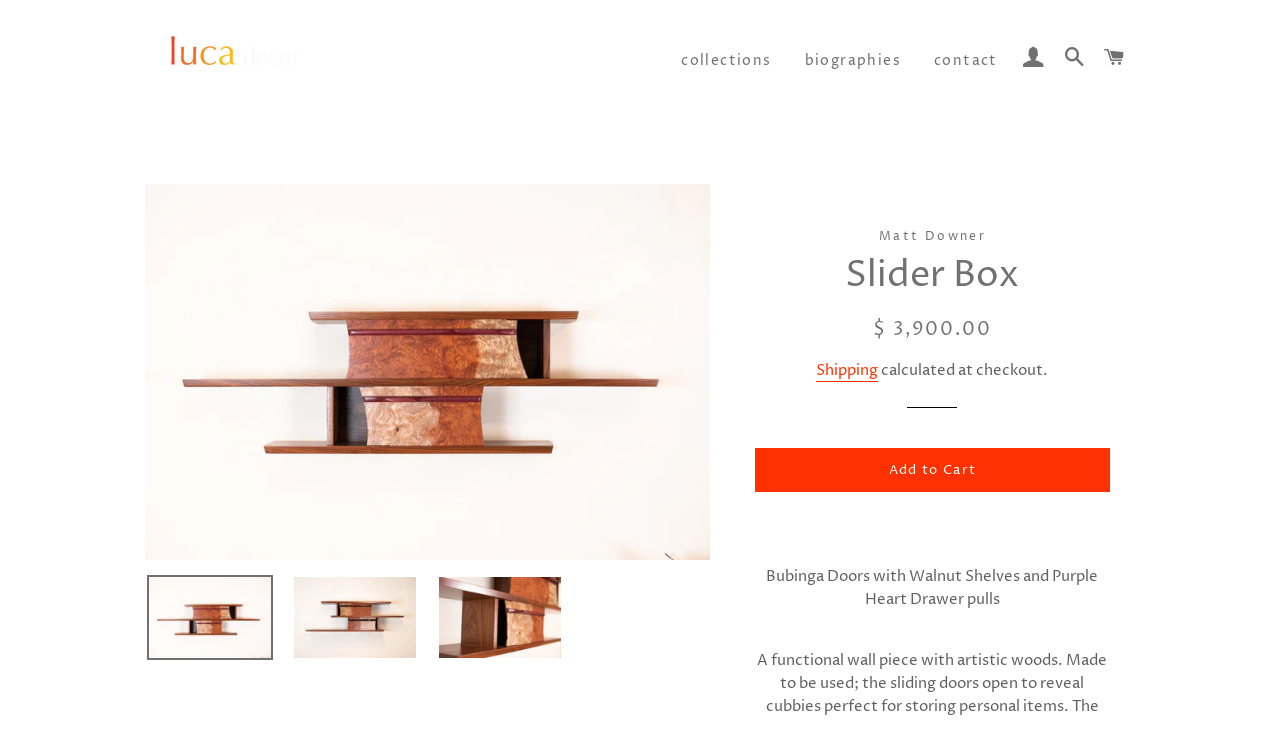

--- FILE ---
content_type: text/html; charset=utf-8
request_url: https://www.lucadecor.com/products/slider-box
body_size: 37711
content:
<!doctype html>
<html class="no-js" lang="en">
<head>
  <link rel="stylesheet" href="https://obscure-escarpment-2240.herokuapp.com/stylesheets/bcpo-front.css">
  <script>var bcpo_product={"id":1736684240959,"title":"Slider Box","handle":"slider-box","description":"\u003cdiv style=\"text-align: center;\"\u003e\n\u003cdiv\u003e\u003cbr\u003e\u003c\/div\u003e\n\u003cdiv\u003e\n\u003cdiv\u003eBubinga Doors with Walnut Shelves and Purple Heart Drawer pulls\u003c\/div\u003e\n\u003cdiv\u003e\u003cbr\u003e\u003c\/div\u003e\n\u003c\/div\u003e\n\u003c\/div\u003e\n\u003cdiv style=\"text-align: center;\"\u003eA functional wall piece with artistic woods. Made to be used; the sliding doors open to reveal cubbies perfect for storing personal items. The extended shelves offer more usable space to place your things, while giving the piece a light and dynamic shape. \u003c\/div\u003e","published_at":"2017-03-04T13:47:00-07:00","created_at":"2019-03-20T15:46:39-06:00","vendor":"Matt Downer","type":"Furniture","tags":[],"price":390000,"price_min":390000,"price_max":390000,"available":true,"price_varies":false,"compare_at_price":null,"compare_at_price_min":0,"compare_at_price_max":0,"compare_at_price_varies":false,"variants":[{"id":30080326402111,"title":"Default Title","option1":"Default Title","option2":null,"option3":null,"sku":"","requires_shipping":true,"taxable":true,"featured_image":null,"available":true,"name":"Slider Box","public_title":null,"options":["Default Title"],"price":390000,"weight":68039,"compare_at_price":null,"inventory_quantity":1,"inventory_management":"shopify","inventory_policy":"deny","barcode":"","requires_selling_plan":false,"selling_plan_allocations":[]}],"images":["\/\/www.lucadecor.com\/cdn\/shop\/products\/DSC_0394.jpg?v=1669405736","\/\/www.lucadecor.com\/cdn\/shop\/products\/DSC_0412.jpg?v=1669405755","\/\/www.lucadecor.com\/cdn\/shop\/products\/DSC_0404.jpg?v=1669405755"],"featured_image":"\/\/www.lucadecor.com\/cdn\/shop\/products\/DSC_0394.jpg?v=1669405736","options":["Title"],"media":[{"alt":null,"id":22692270538815,"position":1,"preview_image":{"aspect_ratio":1.503,"height":1363,"width":2048,"src":"\/\/www.lucadecor.com\/cdn\/shop\/products\/DSC_0394.jpg?v=1669405736"},"aspect_ratio":1.503,"height":1363,"media_type":"image","src":"\/\/www.lucadecor.com\/cdn\/shop\/products\/DSC_0394.jpg?v=1669405736","width":2048},{"alt":null,"id":22692270604351,"position":2,"preview_image":{"aspect_ratio":1.503,"height":1363,"width":2048,"src":"\/\/www.lucadecor.com\/cdn\/shop\/products\/DSC_0412.jpg?v=1669405755"},"aspect_ratio":1.503,"height":1363,"media_type":"image","src":"\/\/www.lucadecor.com\/cdn\/shop\/products\/DSC_0412.jpg?v=1669405755","width":2048},{"alt":null,"id":22692270571583,"position":3,"preview_image":{"aspect_ratio":1.503,"height":1363,"width":2048,"src":"\/\/www.lucadecor.com\/cdn\/shop\/products\/DSC_0404.jpg?v=1669405755"},"aspect_ratio":1.503,"height":1363,"media_type":"image","src":"\/\/www.lucadecor.com\/cdn\/shop\/products\/DSC_0404.jpg?v=1669405755","width":2048}],"requires_selling_plan":false,"selling_plan_groups":[],"content":"\u003cdiv style=\"text-align: center;\"\u003e\n\u003cdiv\u003e\u003cbr\u003e\u003c\/div\u003e\n\u003cdiv\u003e\n\u003cdiv\u003eBubinga Doors with Walnut Shelves and Purple Heart Drawer pulls\u003c\/div\u003e\n\u003cdiv\u003e\u003cbr\u003e\u003c\/div\u003e\n\u003c\/div\u003e\n\u003c\/div\u003e\n\u003cdiv style=\"text-align: center;\"\u003eA functional wall piece with artistic woods. Made to be used; the sliding doors open to reveal cubbies perfect for storing personal items. The extended shelves offer more usable space to place your things, while giving the piece a light and dynamic shape. \u003c\/div\u003e"};  var inventory_quantity = [];inventory_quantity.push(1);if(bcpo_product) { for (var i = 0; i < bcpo_product.variants.length; i += 1) { bcpo_product.variants[i].inventory_quantity = inventory_quantity[i]; }}window.bcpo = window.bcpo || {}; bcpo.cart = {"note":null,"attributes":{},"original_total_price":0,"total_price":0,"total_discount":0,"total_weight":0.0,"item_count":0,"items":[],"requires_shipping":false,"currency":"USD","items_subtotal_price":0,"cart_level_discount_applications":[],"checkout_charge_amount":0}; bcpo.ogFormData = FormData;</script>


  <!-- Basic page needs ================================================== -->
  <meta charset="utf-8">
  <meta http-equiv="X-UA-Compatible" content="IE=edge,chrome=1">

  

  <!-- Title and description ================================================== -->
  <title>
  Slider Box &ndash; Luca decor
  </title>

  
  <meta name="description" content="Matt Downer handcrafted furniture, shelving, mirrors, lighting, and chandeliers made of bubinga, walnut, claro walnut, curly maple, ebony, purple heart, and other exotic woods. Quartz stone, blown glass, blued steel and hammered steel elements included. At Luca decor on Canyon Road, in Santa Fe, New Mexico.">
  

  <!-- Helpers ================================================== -->
  <!-- /snippets/social-meta-tags.liquid -->




<meta property="og:site_name" content="Luca decor">
<meta property="og:url" content="https://www.lucadecor.com/products/slider-box">
<meta property="og:title" content="Slider Box">
<meta property="og:type" content="product">
<meta property="og:description" content="Matt Downer handcrafted furniture, shelving, mirrors, lighting, and chandeliers made of bubinga, walnut, claro walnut, curly maple, ebony, purple heart, and other exotic woods. Quartz stone, blown glass, blued steel and hammered steel elements included. At Luca decor on Canyon Road, in Santa Fe, New Mexico.">

  <meta property="og:price:amount" content="3,900.00">
  <meta property="og:price:currency" content="USD">

<meta property="og:image" content="http://www.lucadecor.com/cdn/shop/products/DSC_0394_1200x1200.jpg?v=1669405736"><meta property="og:image" content="http://www.lucadecor.com/cdn/shop/products/DSC_0412_1200x1200.jpg?v=1669405755"><meta property="og:image" content="http://www.lucadecor.com/cdn/shop/products/DSC_0404_1200x1200.jpg?v=1669405755">
<meta property="og:image:secure_url" content="https://www.lucadecor.com/cdn/shop/products/DSC_0394_1200x1200.jpg?v=1669405736"><meta property="og:image:secure_url" content="https://www.lucadecor.com/cdn/shop/products/DSC_0412_1200x1200.jpg?v=1669405755"><meta property="og:image:secure_url" content="https://www.lucadecor.com/cdn/shop/products/DSC_0404_1200x1200.jpg?v=1669405755">


<meta name="twitter:card" content="summary_large_image">
<meta name="twitter:title" content="Slider Box">
<meta name="twitter:description" content="Matt Downer handcrafted furniture, shelving, mirrors, lighting, and chandeliers made of bubinga, walnut, claro walnut, curly maple, ebony, purple heart, and other exotic woods. Quartz stone, blown glass, blued steel and hammered steel elements included. At Luca decor on Canyon Road, in Santa Fe, New Mexico.">

  <link rel="canonical" href="https://www.lucadecor.com/products/slider-box">
  <meta name="viewport" content="width=device-width,initial-scale=1,shrink-to-fit=no">
  <meta name="theme-color" content="#ff3100">

  <!-- CSS ================================================== -->
  <link href="//www.lucadecor.com/cdn/shop/t/7/assets/timber.scss.css?v=86702909080355827821768238547" rel="stylesheet" type="text/css" media="all" />
  <link href="//www.lucadecor.com/cdn/shop/t/7/assets/theme.scss.css?v=107552035369049254581768238547" rel="stylesheet" type="text/css" media="all" />

  <!-- Sections ================================================== -->
  <script>
    window.theme = window.theme || {};
    theme.strings = {
      zoomClose: "Close (Esc)",
      zoomPrev: "Previous (Left arrow key)",
      zoomNext: "Next (Right arrow key)",
      moneyFormat: "$ {{amount}}",
      addressError: "Error looking up that address",
      addressNoResults: "No results for that address",
      addressQueryLimit: "You have exceeded the Google API usage limit. Consider upgrading to a \u003ca href=\"https:\/\/developers.google.com\/maps\/premium\/usage-limits\"\u003ePremium Plan\u003c\/a\u003e.",
      authError: "There was a problem authenticating your Google Maps account.",
      cartEmpty: "Your cart is currently empty.",
      cartCookie: "Enable cookies to use the shopping cart",
      cartSavings: "You're saving [savings]"
    };
    theme.settings = {
      cartType: "page",
      gridType: "collage"
    };
  </script>

  <script src="//www.lucadecor.com/cdn/shop/t/7/assets/jquery-2.2.3.min.js?v=58211863146907186831550443307" type="text/javascript"></script>

  <script src="//www.lucadecor.com/cdn/shop/t/7/assets/lazysizes.min.js?v=155223123402716617051560201461" async="async"></script>

  <script src="//www.lucadecor.com/cdn/shop/t/7/assets/theme.js?v=122001249702670540301613510609" defer="defer"></script>

  <!-- Header hook for plugins ================================================== -->
  <script>window.performance && window.performance.mark && window.performance.mark('shopify.content_for_header.start');</script><meta id="shopify-digital-wallet" name="shopify-digital-wallet" content="/6729119/digital_wallets/dialog">
<meta name="shopify-checkout-api-token" content="9e58f69187c89c744170891e5d26adac">
<meta id="in-context-paypal-metadata" data-shop-id="6729119" data-venmo-supported="false" data-environment="production" data-locale="en_US" data-paypal-v4="true" data-currency="USD">
<link rel="alternate" type="application/json+oembed" href="https://www.lucadecor.com/products/slider-box.oembed">
<script async="async" src="/checkouts/internal/preloads.js?locale=en-US"></script>
<link rel="preconnect" href="https://shop.app" crossorigin="anonymous">
<script async="async" src="https://shop.app/checkouts/internal/preloads.js?locale=en-US&shop_id=6729119" crossorigin="anonymous"></script>
<script id="apple-pay-shop-capabilities" type="application/json">{"shopId":6729119,"countryCode":"US","currencyCode":"USD","merchantCapabilities":["supports3DS"],"merchantId":"gid:\/\/shopify\/Shop\/6729119","merchantName":"Luca decor","requiredBillingContactFields":["postalAddress","email","phone"],"requiredShippingContactFields":["postalAddress","email","phone"],"shippingType":"shipping","supportedNetworks":["visa","masterCard","amex","discover","elo","jcb"],"total":{"type":"pending","label":"Luca decor","amount":"1.00"},"shopifyPaymentsEnabled":true,"supportsSubscriptions":true}</script>
<script id="shopify-features" type="application/json">{"accessToken":"9e58f69187c89c744170891e5d26adac","betas":["rich-media-storefront-analytics"],"domain":"www.lucadecor.com","predictiveSearch":true,"shopId":6729119,"locale":"en"}</script>
<script>var Shopify = Shopify || {};
Shopify.shop = "luca-decor.myshopify.com";
Shopify.locale = "en";
Shopify.currency = {"active":"USD","rate":"1.0"};
Shopify.country = "US";
Shopify.theme = {"name":"Brooklyn","id":33973370943,"schema_name":"Brooklyn","schema_version":"12.2.0","theme_store_id":730,"role":"main"};
Shopify.theme.handle = "null";
Shopify.theme.style = {"id":null,"handle":null};
Shopify.cdnHost = "www.lucadecor.com/cdn";
Shopify.routes = Shopify.routes || {};
Shopify.routes.root = "/";</script>
<script type="module">!function(o){(o.Shopify=o.Shopify||{}).modules=!0}(window);</script>
<script>!function(o){function n(){var o=[];function n(){o.push(Array.prototype.slice.apply(arguments))}return n.q=o,n}var t=o.Shopify=o.Shopify||{};t.loadFeatures=n(),t.autoloadFeatures=n()}(window);</script>
<script>
  window.ShopifyPay = window.ShopifyPay || {};
  window.ShopifyPay.apiHost = "shop.app\/pay";
  window.ShopifyPay.redirectState = null;
</script>
<script id="shop-js-analytics" type="application/json">{"pageType":"product"}</script>
<script defer="defer" async type="module" src="//www.lucadecor.com/cdn/shopifycloud/shop-js/modules/v2/client.init-shop-cart-sync_C5BV16lS.en.esm.js"></script>
<script defer="defer" async type="module" src="//www.lucadecor.com/cdn/shopifycloud/shop-js/modules/v2/chunk.common_CygWptCX.esm.js"></script>
<script type="module">
  await import("//www.lucadecor.com/cdn/shopifycloud/shop-js/modules/v2/client.init-shop-cart-sync_C5BV16lS.en.esm.js");
await import("//www.lucadecor.com/cdn/shopifycloud/shop-js/modules/v2/chunk.common_CygWptCX.esm.js");

  window.Shopify.SignInWithShop?.initShopCartSync?.({"fedCMEnabled":true,"windoidEnabled":true});

</script>
<script>
  window.Shopify = window.Shopify || {};
  if (!window.Shopify.featureAssets) window.Shopify.featureAssets = {};
  window.Shopify.featureAssets['shop-js'] = {"shop-cart-sync":["modules/v2/client.shop-cart-sync_ZFArdW7E.en.esm.js","modules/v2/chunk.common_CygWptCX.esm.js"],"init-fed-cm":["modules/v2/client.init-fed-cm_CmiC4vf6.en.esm.js","modules/v2/chunk.common_CygWptCX.esm.js"],"shop-button":["modules/v2/client.shop-button_tlx5R9nI.en.esm.js","modules/v2/chunk.common_CygWptCX.esm.js"],"shop-cash-offers":["modules/v2/client.shop-cash-offers_DOA2yAJr.en.esm.js","modules/v2/chunk.common_CygWptCX.esm.js","modules/v2/chunk.modal_D71HUcav.esm.js"],"init-windoid":["modules/v2/client.init-windoid_sURxWdc1.en.esm.js","modules/v2/chunk.common_CygWptCX.esm.js"],"shop-toast-manager":["modules/v2/client.shop-toast-manager_ClPi3nE9.en.esm.js","modules/v2/chunk.common_CygWptCX.esm.js"],"init-shop-email-lookup-coordinator":["modules/v2/client.init-shop-email-lookup-coordinator_B8hsDcYM.en.esm.js","modules/v2/chunk.common_CygWptCX.esm.js"],"init-shop-cart-sync":["modules/v2/client.init-shop-cart-sync_C5BV16lS.en.esm.js","modules/v2/chunk.common_CygWptCX.esm.js"],"avatar":["modules/v2/client.avatar_BTnouDA3.en.esm.js"],"pay-button":["modules/v2/client.pay-button_FdsNuTd3.en.esm.js","modules/v2/chunk.common_CygWptCX.esm.js"],"init-customer-accounts":["modules/v2/client.init-customer-accounts_DxDtT_ad.en.esm.js","modules/v2/client.shop-login-button_C5VAVYt1.en.esm.js","modules/v2/chunk.common_CygWptCX.esm.js","modules/v2/chunk.modal_D71HUcav.esm.js"],"init-shop-for-new-customer-accounts":["modules/v2/client.init-shop-for-new-customer-accounts_ChsxoAhi.en.esm.js","modules/v2/client.shop-login-button_C5VAVYt1.en.esm.js","modules/v2/chunk.common_CygWptCX.esm.js","modules/v2/chunk.modal_D71HUcav.esm.js"],"shop-login-button":["modules/v2/client.shop-login-button_C5VAVYt1.en.esm.js","modules/v2/chunk.common_CygWptCX.esm.js","modules/v2/chunk.modal_D71HUcav.esm.js"],"init-customer-accounts-sign-up":["modules/v2/client.init-customer-accounts-sign-up_CPSyQ0Tj.en.esm.js","modules/v2/client.shop-login-button_C5VAVYt1.en.esm.js","modules/v2/chunk.common_CygWptCX.esm.js","modules/v2/chunk.modal_D71HUcav.esm.js"],"shop-follow-button":["modules/v2/client.shop-follow-button_Cva4Ekp9.en.esm.js","modules/v2/chunk.common_CygWptCX.esm.js","modules/v2/chunk.modal_D71HUcav.esm.js"],"checkout-modal":["modules/v2/client.checkout-modal_BPM8l0SH.en.esm.js","modules/v2/chunk.common_CygWptCX.esm.js","modules/v2/chunk.modal_D71HUcav.esm.js"],"lead-capture":["modules/v2/client.lead-capture_Bi8yE_yS.en.esm.js","modules/v2/chunk.common_CygWptCX.esm.js","modules/v2/chunk.modal_D71HUcav.esm.js"],"shop-login":["modules/v2/client.shop-login_D6lNrXab.en.esm.js","modules/v2/chunk.common_CygWptCX.esm.js","modules/v2/chunk.modal_D71HUcav.esm.js"],"payment-terms":["modules/v2/client.payment-terms_CZxnsJam.en.esm.js","modules/v2/chunk.common_CygWptCX.esm.js","modules/v2/chunk.modal_D71HUcav.esm.js"]};
</script>
<script>(function() {
  var isLoaded = false;
  function asyncLoad() {
    if (isLoaded) return;
    isLoaded = true;
    var urls = ["https:\/\/shy.elfsight.com\/p\/platform.js?shop=luca-decor.myshopify.com"];
    for (var i = 0; i < urls.length; i++) {
      var s = document.createElement('script');
      s.type = 'text/javascript';
      s.async = true;
      s.src = urls[i];
      var x = document.getElementsByTagName('script')[0];
      x.parentNode.insertBefore(s, x);
    }
  };
  if(window.attachEvent) {
    window.attachEvent('onload', asyncLoad);
  } else {
    window.addEventListener('load', asyncLoad, false);
  }
})();</script>
<script id="__st">var __st={"a":6729119,"offset":-25200,"reqid":"1ba98216-4d82-469a-9adc-28fa67d09b28-1768626621","pageurl":"www.lucadecor.com\/products\/slider-box","u":"685f524b6a0f","p":"product","rtyp":"product","rid":1736684240959};</script>
<script>window.ShopifyPaypalV4VisibilityTracking = true;</script>
<script id="captcha-bootstrap">!function(){'use strict';const t='contact',e='account',n='new_comment',o=[[t,t],['blogs',n],['comments',n],[t,'customer']],c=[[e,'customer_login'],[e,'guest_login'],[e,'recover_customer_password'],[e,'create_customer']],r=t=>t.map((([t,e])=>`form[action*='/${t}']:not([data-nocaptcha='true']) input[name='form_type'][value='${e}']`)).join(','),a=t=>()=>t?[...document.querySelectorAll(t)].map((t=>t.form)):[];function s(){const t=[...o],e=r(t);return a(e)}const i='password',u='form_key',d=['recaptcha-v3-token','g-recaptcha-response','h-captcha-response',i],f=()=>{try{return window.sessionStorage}catch{return}},m='__shopify_v',_=t=>t.elements[u];function p(t,e,n=!1){try{const o=window.sessionStorage,c=JSON.parse(o.getItem(e)),{data:r}=function(t){const{data:e,action:n}=t;return t[m]||n?{data:e,action:n}:{data:t,action:n}}(c);for(const[e,n]of Object.entries(r))t.elements[e]&&(t.elements[e].value=n);n&&o.removeItem(e)}catch(o){console.error('form repopulation failed',{error:o})}}const l='form_type',E='cptcha';function T(t){t.dataset[E]=!0}const w=window,h=w.document,L='Shopify',v='ce_forms',y='captcha';let A=!1;((t,e)=>{const n=(g='f06e6c50-85a8-45c8-87d0-21a2b65856fe',I='https://cdn.shopify.com/shopifycloud/storefront-forms-hcaptcha/ce_storefront_forms_captcha_hcaptcha.v1.5.2.iife.js',D={infoText:'Protected by hCaptcha',privacyText:'Privacy',termsText:'Terms'},(t,e,n)=>{const o=w[L][v],c=o.bindForm;if(c)return c(t,g,e,D).then(n);var r;o.q.push([[t,g,e,D],n]),r=I,A||(h.body.append(Object.assign(h.createElement('script'),{id:'captcha-provider',async:!0,src:r})),A=!0)});var g,I,D;w[L]=w[L]||{},w[L][v]=w[L][v]||{},w[L][v].q=[],w[L][y]=w[L][y]||{},w[L][y].protect=function(t,e){n(t,void 0,e),T(t)},Object.freeze(w[L][y]),function(t,e,n,w,h,L){const[v,y,A,g]=function(t,e,n){const i=e?o:[],u=t?c:[],d=[...i,...u],f=r(d),m=r(i),_=r(d.filter((([t,e])=>n.includes(e))));return[a(f),a(m),a(_),s()]}(w,h,L),I=t=>{const e=t.target;return e instanceof HTMLFormElement?e:e&&e.form},D=t=>v().includes(t);t.addEventListener('submit',(t=>{const e=I(t);if(!e)return;const n=D(e)&&!e.dataset.hcaptchaBound&&!e.dataset.recaptchaBound,o=_(e),c=g().includes(e)&&(!o||!o.value);(n||c)&&t.preventDefault(),c&&!n&&(function(t){try{if(!f())return;!function(t){const e=f();if(!e)return;const n=_(t);if(!n)return;const o=n.value;o&&e.removeItem(o)}(t);const e=Array.from(Array(32),(()=>Math.random().toString(36)[2])).join('');!function(t,e){_(t)||t.append(Object.assign(document.createElement('input'),{type:'hidden',name:u})),t.elements[u].value=e}(t,e),function(t,e){const n=f();if(!n)return;const o=[...t.querySelectorAll(`input[type='${i}']`)].map((({name:t})=>t)),c=[...d,...o],r={};for(const[a,s]of new FormData(t).entries())c.includes(a)||(r[a]=s);n.setItem(e,JSON.stringify({[m]:1,action:t.action,data:r}))}(t,e)}catch(e){console.error('failed to persist form',e)}}(e),e.submit())}));const S=(t,e)=>{t&&!t.dataset[E]&&(n(t,e.some((e=>e===t))),T(t))};for(const o of['focusin','change'])t.addEventListener(o,(t=>{const e=I(t);D(e)&&S(e,y())}));const B=e.get('form_key'),M=e.get(l),P=B&&M;t.addEventListener('DOMContentLoaded',(()=>{const t=y();if(P)for(const e of t)e.elements[l].value===M&&p(e,B);[...new Set([...A(),...v().filter((t=>'true'===t.dataset.shopifyCaptcha))])].forEach((e=>S(e,t)))}))}(h,new URLSearchParams(w.location.search),n,t,e,['guest_login'])})(!0,!0)}();</script>
<script integrity="sha256-4kQ18oKyAcykRKYeNunJcIwy7WH5gtpwJnB7kiuLZ1E=" data-source-attribution="shopify.loadfeatures" defer="defer" src="//www.lucadecor.com/cdn/shopifycloud/storefront/assets/storefront/load_feature-a0a9edcb.js" crossorigin="anonymous"></script>
<script crossorigin="anonymous" defer="defer" src="//www.lucadecor.com/cdn/shopifycloud/storefront/assets/shopify_pay/storefront-65b4c6d7.js?v=20250812"></script>
<script data-source-attribution="shopify.dynamic_checkout.dynamic.init">var Shopify=Shopify||{};Shopify.PaymentButton=Shopify.PaymentButton||{isStorefrontPortableWallets:!0,init:function(){window.Shopify.PaymentButton.init=function(){};var t=document.createElement("script");t.src="https://www.lucadecor.com/cdn/shopifycloud/portable-wallets/latest/portable-wallets.en.js",t.type="module",document.head.appendChild(t)}};
</script>
<script data-source-attribution="shopify.dynamic_checkout.buyer_consent">
  function portableWalletsHideBuyerConsent(e){var t=document.getElementById("shopify-buyer-consent"),n=document.getElementById("shopify-subscription-policy-button");t&&n&&(t.classList.add("hidden"),t.setAttribute("aria-hidden","true"),n.removeEventListener("click",e))}function portableWalletsShowBuyerConsent(e){var t=document.getElementById("shopify-buyer-consent"),n=document.getElementById("shopify-subscription-policy-button");t&&n&&(t.classList.remove("hidden"),t.removeAttribute("aria-hidden"),n.addEventListener("click",e))}window.Shopify?.PaymentButton&&(window.Shopify.PaymentButton.hideBuyerConsent=portableWalletsHideBuyerConsent,window.Shopify.PaymentButton.showBuyerConsent=portableWalletsShowBuyerConsent);
</script>
<script data-source-attribution="shopify.dynamic_checkout.cart.bootstrap">document.addEventListener("DOMContentLoaded",(function(){function t(){return document.querySelector("shopify-accelerated-checkout-cart, shopify-accelerated-checkout")}if(t())Shopify.PaymentButton.init();else{new MutationObserver((function(e,n){t()&&(Shopify.PaymentButton.init(),n.disconnect())})).observe(document.body,{childList:!0,subtree:!0})}}));
</script>
<link id="shopify-accelerated-checkout-styles" rel="stylesheet" media="screen" href="https://www.lucadecor.com/cdn/shopifycloud/portable-wallets/latest/accelerated-checkout-backwards-compat.css" crossorigin="anonymous">
<style id="shopify-accelerated-checkout-cart">
        #shopify-buyer-consent {
  margin-top: 1em;
  display: inline-block;
  width: 100%;
}

#shopify-buyer-consent.hidden {
  display: none;
}

#shopify-subscription-policy-button {
  background: none;
  border: none;
  padding: 0;
  text-decoration: underline;
  font-size: inherit;
  cursor: pointer;
}

#shopify-subscription-policy-button::before {
  box-shadow: none;
}

      </style>

<script>window.performance && window.performance.mark && window.performance.mark('shopify.content_for_header.end');</script>

  <script src="//www.lucadecor.com/cdn/shop/t/7/assets/modernizr.min.js?v=21391054748206432451550443307" type="text/javascript"></script>

  
  

<link href="https://monorail-edge.shopifysvc.com" rel="dns-prefetch">
<script>(function(){if ("sendBeacon" in navigator && "performance" in window) {try {var session_token_from_headers = performance.getEntriesByType('navigation')[0].serverTiming.find(x => x.name == '_s').description;} catch {var session_token_from_headers = undefined;}var session_cookie_matches = document.cookie.match(/_shopify_s=([^;]*)/);var session_token_from_cookie = session_cookie_matches && session_cookie_matches.length === 2 ? session_cookie_matches[1] : "";var session_token = session_token_from_headers || session_token_from_cookie || "";function handle_abandonment_event(e) {var entries = performance.getEntries().filter(function(entry) {return /monorail-edge.shopifysvc.com/.test(entry.name);});if (!window.abandonment_tracked && entries.length === 0) {window.abandonment_tracked = true;var currentMs = Date.now();var navigation_start = performance.timing.navigationStart;var payload = {shop_id: 6729119,url: window.location.href,navigation_start,duration: currentMs - navigation_start,session_token,page_type: "product"};window.navigator.sendBeacon("https://monorail-edge.shopifysvc.com/v1/produce", JSON.stringify({schema_id: "online_store_buyer_site_abandonment/1.1",payload: payload,metadata: {event_created_at_ms: currentMs,event_sent_at_ms: currentMs}}));}}window.addEventListener('pagehide', handle_abandonment_event);}}());</script>
<script id="web-pixels-manager-setup">(function e(e,d,r,n,o){if(void 0===o&&(o={}),!Boolean(null===(a=null===(i=window.Shopify)||void 0===i?void 0:i.analytics)||void 0===a?void 0:a.replayQueue)){var i,a;window.Shopify=window.Shopify||{};var t=window.Shopify;t.analytics=t.analytics||{};var s=t.analytics;s.replayQueue=[],s.publish=function(e,d,r){return s.replayQueue.push([e,d,r]),!0};try{self.performance.mark("wpm:start")}catch(e){}var l=function(){var e={modern:/Edge?\/(1{2}[4-9]|1[2-9]\d|[2-9]\d{2}|\d{4,})\.\d+(\.\d+|)|Firefox\/(1{2}[4-9]|1[2-9]\d|[2-9]\d{2}|\d{4,})\.\d+(\.\d+|)|Chrom(ium|e)\/(9{2}|\d{3,})\.\d+(\.\d+|)|(Maci|X1{2}).+ Version\/(15\.\d+|(1[6-9]|[2-9]\d|\d{3,})\.\d+)([,.]\d+|)( \(\w+\)|)( Mobile\/\w+|) Safari\/|Chrome.+OPR\/(9{2}|\d{3,})\.\d+\.\d+|(CPU[ +]OS|iPhone[ +]OS|CPU[ +]iPhone|CPU IPhone OS|CPU iPad OS)[ +]+(15[._]\d+|(1[6-9]|[2-9]\d|\d{3,})[._]\d+)([._]\d+|)|Android:?[ /-](13[3-9]|1[4-9]\d|[2-9]\d{2}|\d{4,})(\.\d+|)(\.\d+|)|Android.+Firefox\/(13[5-9]|1[4-9]\d|[2-9]\d{2}|\d{4,})\.\d+(\.\d+|)|Android.+Chrom(ium|e)\/(13[3-9]|1[4-9]\d|[2-9]\d{2}|\d{4,})\.\d+(\.\d+|)|SamsungBrowser\/([2-9]\d|\d{3,})\.\d+/,legacy:/Edge?\/(1[6-9]|[2-9]\d|\d{3,})\.\d+(\.\d+|)|Firefox\/(5[4-9]|[6-9]\d|\d{3,})\.\d+(\.\d+|)|Chrom(ium|e)\/(5[1-9]|[6-9]\d|\d{3,})\.\d+(\.\d+|)([\d.]+$|.*Safari\/(?![\d.]+ Edge\/[\d.]+$))|(Maci|X1{2}).+ Version\/(10\.\d+|(1[1-9]|[2-9]\d|\d{3,})\.\d+)([,.]\d+|)( \(\w+\)|)( Mobile\/\w+|) Safari\/|Chrome.+OPR\/(3[89]|[4-9]\d|\d{3,})\.\d+\.\d+|(CPU[ +]OS|iPhone[ +]OS|CPU[ +]iPhone|CPU IPhone OS|CPU iPad OS)[ +]+(10[._]\d+|(1[1-9]|[2-9]\d|\d{3,})[._]\d+)([._]\d+|)|Android:?[ /-](13[3-9]|1[4-9]\d|[2-9]\d{2}|\d{4,})(\.\d+|)(\.\d+|)|Mobile Safari.+OPR\/([89]\d|\d{3,})\.\d+\.\d+|Android.+Firefox\/(13[5-9]|1[4-9]\d|[2-9]\d{2}|\d{4,})\.\d+(\.\d+|)|Android.+Chrom(ium|e)\/(13[3-9]|1[4-9]\d|[2-9]\d{2}|\d{4,})\.\d+(\.\d+|)|Android.+(UC? ?Browser|UCWEB|U3)[ /]?(15\.([5-9]|\d{2,})|(1[6-9]|[2-9]\d|\d{3,})\.\d+)\.\d+|SamsungBrowser\/(5\.\d+|([6-9]|\d{2,})\.\d+)|Android.+MQ{2}Browser\/(14(\.(9|\d{2,})|)|(1[5-9]|[2-9]\d|\d{3,})(\.\d+|))(\.\d+|)|K[Aa][Ii]OS\/(3\.\d+|([4-9]|\d{2,})\.\d+)(\.\d+|)/},d=e.modern,r=e.legacy,n=navigator.userAgent;return n.match(d)?"modern":n.match(r)?"legacy":"unknown"}(),u="modern"===l?"modern":"legacy",c=(null!=n?n:{modern:"",legacy:""})[u],f=function(e){return[e.baseUrl,"/wpm","/b",e.hashVersion,"modern"===e.buildTarget?"m":"l",".js"].join("")}({baseUrl:d,hashVersion:r,buildTarget:u}),m=function(e){var d=e.version,r=e.bundleTarget,n=e.surface,o=e.pageUrl,i=e.monorailEndpoint;return{emit:function(e){var a=e.status,t=e.errorMsg,s=(new Date).getTime(),l=JSON.stringify({metadata:{event_sent_at_ms:s},events:[{schema_id:"web_pixels_manager_load/3.1",payload:{version:d,bundle_target:r,page_url:o,status:a,surface:n,error_msg:t},metadata:{event_created_at_ms:s}}]});if(!i)return console&&console.warn&&console.warn("[Web Pixels Manager] No Monorail endpoint provided, skipping logging."),!1;try{return self.navigator.sendBeacon.bind(self.navigator)(i,l)}catch(e){}var u=new XMLHttpRequest;try{return u.open("POST",i,!0),u.setRequestHeader("Content-Type","text/plain"),u.send(l),!0}catch(e){return console&&console.warn&&console.warn("[Web Pixels Manager] Got an unhandled error while logging to Monorail."),!1}}}}({version:r,bundleTarget:l,surface:e.surface,pageUrl:self.location.href,monorailEndpoint:e.monorailEndpoint});try{o.browserTarget=l,function(e){var d=e.src,r=e.async,n=void 0===r||r,o=e.onload,i=e.onerror,a=e.sri,t=e.scriptDataAttributes,s=void 0===t?{}:t,l=document.createElement("script"),u=document.querySelector("head"),c=document.querySelector("body");if(l.async=n,l.src=d,a&&(l.integrity=a,l.crossOrigin="anonymous"),s)for(var f in s)if(Object.prototype.hasOwnProperty.call(s,f))try{l.dataset[f]=s[f]}catch(e){}if(o&&l.addEventListener("load",o),i&&l.addEventListener("error",i),u)u.appendChild(l);else{if(!c)throw new Error("Did not find a head or body element to append the script");c.appendChild(l)}}({src:f,async:!0,onload:function(){if(!function(){var e,d;return Boolean(null===(d=null===(e=window.Shopify)||void 0===e?void 0:e.analytics)||void 0===d?void 0:d.initialized)}()){var d=window.webPixelsManager.init(e)||void 0;if(d){var r=window.Shopify.analytics;r.replayQueue.forEach((function(e){var r=e[0],n=e[1],o=e[2];d.publishCustomEvent(r,n,o)})),r.replayQueue=[],r.publish=d.publishCustomEvent,r.visitor=d.visitor,r.initialized=!0}}},onerror:function(){return m.emit({status:"failed",errorMsg:"".concat(f," has failed to load")})},sri:function(e){var d=/^sha384-[A-Za-z0-9+/=]+$/;return"string"==typeof e&&d.test(e)}(c)?c:"",scriptDataAttributes:o}),m.emit({status:"loading"})}catch(e){m.emit({status:"failed",errorMsg:(null==e?void 0:e.message)||"Unknown error"})}}})({shopId: 6729119,storefrontBaseUrl: "https://www.lucadecor.com",extensionsBaseUrl: "https://extensions.shopifycdn.com/cdn/shopifycloud/web-pixels-manager",monorailEndpoint: "https://monorail-edge.shopifysvc.com/unstable/produce_batch",surface: "storefront-renderer",enabledBetaFlags: ["2dca8a86"],webPixelsConfigList: [{"id":"75464767","eventPayloadVersion":"v1","runtimeContext":"LAX","scriptVersion":"1","type":"CUSTOM","privacyPurposes":["ANALYTICS"],"name":"Google Analytics tag (migrated)"},{"id":"shopify-app-pixel","configuration":"{}","eventPayloadVersion":"v1","runtimeContext":"STRICT","scriptVersion":"0450","apiClientId":"shopify-pixel","type":"APP","privacyPurposes":["ANALYTICS","MARKETING"]},{"id":"shopify-custom-pixel","eventPayloadVersion":"v1","runtimeContext":"LAX","scriptVersion":"0450","apiClientId":"shopify-pixel","type":"CUSTOM","privacyPurposes":["ANALYTICS","MARKETING"]}],isMerchantRequest: false,initData: {"shop":{"name":"Luca decor","paymentSettings":{"currencyCode":"USD"},"myshopifyDomain":"luca-decor.myshopify.com","countryCode":"US","storefrontUrl":"https:\/\/www.lucadecor.com"},"customer":null,"cart":null,"checkout":null,"productVariants":[{"price":{"amount":3900.0,"currencyCode":"USD"},"product":{"title":"Slider Box","vendor":"Matt Downer","id":"1736684240959","untranslatedTitle":"Slider Box","url":"\/products\/slider-box","type":"Furniture"},"id":"30080326402111","image":{"src":"\/\/www.lucadecor.com\/cdn\/shop\/products\/DSC_0394.jpg?v=1669405736"},"sku":"","title":"Default Title","untranslatedTitle":"Default Title"}],"purchasingCompany":null},},"https://www.lucadecor.com/cdn","fcfee988w5aeb613cpc8e4bc33m6693e112",{"modern":"","legacy":""},{"shopId":"6729119","storefrontBaseUrl":"https:\/\/www.lucadecor.com","extensionBaseUrl":"https:\/\/extensions.shopifycdn.com\/cdn\/shopifycloud\/web-pixels-manager","surface":"storefront-renderer","enabledBetaFlags":"[\"2dca8a86\"]","isMerchantRequest":"false","hashVersion":"fcfee988w5aeb613cpc8e4bc33m6693e112","publish":"custom","events":"[[\"page_viewed\",{}],[\"product_viewed\",{\"productVariant\":{\"price\":{\"amount\":3900.0,\"currencyCode\":\"USD\"},\"product\":{\"title\":\"Slider Box\",\"vendor\":\"Matt Downer\",\"id\":\"1736684240959\",\"untranslatedTitle\":\"Slider Box\",\"url\":\"\/products\/slider-box\",\"type\":\"Furniture\"},\"id\":\"30080326402111\",\"image\":{\"src\":\"\/\/www.lucadecor.com\/cdn\/shop\/products\/DSC_0394.jpg?v=1669405736\"},\"sku\":\"\",\"title\":\"Default Title\",\"untranslatedTitle\":\"Default Title\"}}]]"});</script><script>
  window.ShopifyAnalytics = window.ShopifyAnalytics || {};
  window.ShopifyAnalytics.meta = window.ShopifyAnalytics.meta || {};
  window.ShopifyAnalytics.meta.currency = 'USD';
  var meta = {"product":{"id":1736684240959,"gid":"gid:\/\/shopify\/Product\/1736684240959","vendor":"Matt Downer","type":"Furniture","handle":"slider-box","variants":[{"id":30080326402111,"price":390000,"name":"Slider Box","public_title":null,"sku":""}],"remote":false},"page":{"pageType":"product","resourceType":"product","resourceId":1736684240959,"requestId":"1ba98216-4d82-469a-9adc-28fa67d09b28-1768626621"}};
  for (var attr in meta) {
    window.ShopifyAnalytics.meta[attr] = meta[attr];
  }
</script>
<script class="analytics">
  (function () {
    var customDocumentWrite = function(content) {
      var jquery = null;

      if (window.jQuery) {
        jquery = window.jQuery;
      } else if (window.Checkout && window.Checkout.$) {
        jquery = window.Checkout.$;
      }

      if (jquery) {
        jquery('body').append(content);
      }
    };

    var hasLoggedConversion = function(token) {
      if (token) {
        return document.cookie.indexOf('loggedConversion=' + token) !== -1;
      }
      return false;
    }

    var setCookieIfConversion = function(token) {
      if (token) {
        var twoMonthsFromNow = new Date(Date.now());
        twoMonthsFromNow.setMonth(twoMonthsFromNow.getMonth() + 2);

        document.cookie = 'loggedConversion=' + token + '; expires=' + twoMonthsFromNow;
      }
    }

    var trekkie = window.ShopifyAnalytics.lib = window.trekkie = window.trekkie || [];
    if (trekkie.integrations) {
      return;
    }
    trekkie.methods = [
      'identify',
      'page',
      'ready',
      'track',
      'trackForm',
      'trackLink'
    ];
    trekkie.factory = function(method) {
      return function() {
        var args = Array.prototype.slice.call(arguments);
        args.unshift(method);
        trekkie.push(args);
        return trekkie;
      };
    };
    for (var i = 0; i < trekkie.methods.length; i++) {
      var key = trekkie.methods[i];
      trekkie[key] = trekkie.factory(key);
    }
    trekkie.load = function(config) {
      trekkie.config = config || {};
      trekkie.config.initialDocumentCookie = document.cookie;
      var first = document.getElementsByTagName('script')[0];
      var script = document.createElement('script');
      script.type = 'text/javascript';
      script.onerror = function(e) {
        var scriptFallback = document.createElement('script');
        scriptFallback.type = 'text/javascript';
        scriptFallback.onerror = function(error) {
                var Monorail = {
      produce: function produce(monorailDomain, schemaId, payload) {
        var currentMs = new Date().getTime();
        var event = {
          schema_id: schemaId,
          payload: payload,
          metadata: {
            event_created_at_ms: currentMs,
            event_sent_at_ms: currentMs
          }
        };
        return Monorail.sendRequest("https://" + monorailDomain + "/v1/produce", JSON.stringify(event));
      },
      sendRequest: function sendRequest(endpointUrl, payload) {
        // Try the sendBeacon API
        if (window && window.navigator && typeof window.navigator.sendBeacon === 'function' && typeof window.Blob === 'function' && !Monorail.isIos12()) {
          var blobData = new window.Blob([payload], {
            type: 'text/plain'
          });

          if (window.navigator.sendBeacon(endpointUrl, blobData)) {
            return true;
          } // sendBeacon was not successful

        } // XHR beacon

        var xhr = new XMLHttpRequest();

        try {
          xhr.open('POST', endpointUrl);
          xhr.setRequestHeader('Content-Type', 'text/plain');
          xhr.send(payload);
        } catch (e) {
          console.log(e);
        }

        return false;
      },
      isIos12: function isIos12() {
        return window.navigator.userAgent.lastIndexOf('iPhone; CPU iPhone OS 12_') !== -1 || window.navigator.userAgent.lastIndexOf('iPad; CPU OS 12_') !== -1;
      }
    };
    Monorail.produce('monorail-edge.shopifysvc.com',
      'trekkie_storefront_load_errors/1.1',
      {shop_id: 6729119,
      theme_id: 33973370943,
      app_name: "storefront",
      context_url: window.location.href,
      source_url: "//www.lucadecor.com/cdn/s/trekkie.storefront.cd680fe47e6c39ca5d5df5f0a32d569bc48c0f27.min.js"});

        };
        scriptFallback.async = true;
        scriptFallback.src = '//www.lucadecor.com/cdn/s/trekkie.storefront.cd680fe47e6c39ca5d5df5f0a32d569bc48c0f27.min.js';
        first.parentNode.insertBefore(scriptFallback, first);
      };
      script.async = true;
      script.src = '//www.lucadecor.com/cdn/s/trekkie.storefront.cd680fe47e6c39ca5d5df5f0a32d569bc48c0f27.min.js';
      first.parentNode.insertBefore(script, first);
    };
    trekkie.load(
      {"Trekkie":{"appName":"storefront","development":false,"defaultAttributes":{"shopId":6729119,"isMerchantRequest":null,"themeId":33973370943,"themeCityHash":"1174250078379776118","contentLanguage":"en","currency":"USD","eventMetadataId":"d5c8ac76-10c6-4893-a647-c3ccf38dcfb7"},"isServerSideCookieWritingEnabled":true,"monorailRegion":"shop_domain","enabledBetaFlags":["65f19447"]},"Session Attribution":{},"S2S":{"facebookCapiEnabled":false,"source":"trekkie-storefront-renderer","apiClientId":580111}}
    );

    var loaded = false;
    trekkie.ready(function() {
      if (loaded) return;
      loaded = true;

      window.ShopifyAnalytics.lib = window.trekkie;

      var originalDocumentWrite = document.write;
      document.write = customDocumentWrite;
      try { window.ShopifyAnalytics.merchantGoogleAnalytics.call(this); } catch(error) {};
      document.write = originalDocumentWrite;

      window.ShopifyAnalytics.lib.page(null,{"pageType":"product","resourceType":"product","resourceId":1736684240959,"requestId":"1ba98216-4d82-469a-9adc-28fa67d09b28-1768626621","shopifyEmitted":true});

      var match = window.location.pathname.match(/checkouts\/(.+)\/(thank_you|post_purchase)/)
      var token = match? match[1]: undefined;
      if (!hasLoggedConversion(token)) {
        setCookieIfConversion(token);
        window.ShopifyAnalytics.lib.track("Viewed Product",{"currency":"USD","variantId":30080326402111,"productId":1736684240959,"productGid":"gid:\/\/shopify\/Product\/1736684240959","name":"Slider Box","price":"3900.00","sku":"","brand":"Matt Downer","variant":null,"category":"Furniture","nonInteraction":true,"remote":false},undefined,undefined,{"shopifyEmitted":true});
      window.ShopifyAnalytics.lib.track("monorail:\/\/trekkie_storefront_viewed_product\/1.1",{"currency":"USD","variantId":30080326402111,"productId":1736684240959,"productGid":"gid:\/\/shopify\/Product\/1736684240959","name":"Slider Box","price":"3900.00","sku":"","brand":"Matt Downer","variant":null,"category":"Furniture","nonInteraction":true,"remote":false,"referer":"https:\/\/www.lucadecor.com\/products\/slider-box"});
      }
    });


        var eventsListenerScript = document.createElement('script');
        eventsListenerScript.async = true;
        eventsListenerScript.src = "//www.lucadecor.com/cdn/shopifycloud/storefront/assets/shop_events_listener-3da45d37.js";
        document.getElementsByTagName('head')[0].appendChild(eventsListenerScript);

})();</script>
  <script>
  if (!window.ga || (window.ga && typeof window.ga !== 'function')) {
    window.ga = function ga() {
      (window.ga.q = window.ga.q || []).push(arguments);
      if (window.Shopify && window.Shopify.analytics && typeof window.Shopify.analytics.publish === 'function') {
        window.Shopify.analytics.publish("ga_stub_called", {}, {sendTo: "google_osp_migration"});
      }
      console.error("Shopify's Google Analytics stub called with:", Array.from(arguments), "\nSee https://help.shopify.com/manual/promoting-marketing/pixels/pixel-migration#google for more information.");
    };
    if (window.Shopify && window.Shopify.analytics && typeof window.Shopify.analytics.publish === 'function') {
      window.Shopify.analytics.publish("ga_stub_initialized", {}, {sendTo: "google_osp_migration"});
    }
  }
</script>
<script
  defer
  src="https://www.lucadecor.com/cdn/shopifycloud/perf-kit/shopify-perf-kit-3.0.4.min.js"
  data-application="storefront-renderer"
  data-shop-id="6729119"
  data-render-region="gcp-us-central1"
  data-page-type="product"
  data-theme-instance-id="33973370943"
  data-theme-name="Brooklyn"
  data-theme-version="12.2.0"
  data-monorail-region="shop_domain"
  data-resource-timing-sampling-rate="10"
  data-shs="true"
  data-shs-beacon="true"
  data-shs-export-with-fetch="true"
  data-shs-logs-sample-rate="1"
  data-shs-beacon-endpoint="https://www.lucadecor.com/api/collect"
></script>
</head>


<body id="slider-box" class="template-product">

  <div id="shopify-section-header" class="shopify-section"><style>
  .site-header__logo img {
    max-width: 180px;
  }

  @media screen and (max-width: 768px) {
    .site-header__logo img {
      max-width: 100%;
    }
  }
</style>

<div data-section-id="header" data-section-type="header-section" data-template="product">
  <div id="NavDrawer" class="drawer drawer--left">
      <div class="drawer__inner drawer-left__inner">

    
      <!-- /snippets/search-bar.liquid -->





<form action="/search" method="get" class="input-group search-bar search-bar--drawer" role="search">
  
  <input type="search" name="q" value="" placeholder="Search our store" class="input-group-field" aria-label="Search our store">
  <span class="input-group-btn">
    <button type="submit" class="btn--secondary icon-fallback-text">
      <span class="icon icon-search" aria-hidden="true"></span>
      <span class="fallback-text">Search</span>
    </button>
  </span>
</form>

    

    <ul class="mobile-nav">
      
        

          <li class="mobile-nav__item">
            <a
              href="/collections"
              class="mobile-nav__link"
              >
                collections
            </a>
          </li>

        
      
        

          <li class="mobile-nav__item">
            <a
              href="/pages/artist-biographies"
              class="mobile-nav__link"
              >
                biographies
            </a>
          </li>

        
      
        

          <li class="mobile-nav__item">
            <a
              href="/pages/contact-us"
              class="mobile-nav__link"
              >
                contact
            </a>
          </li>

        
      
      
      <li class="mobile-nav__spacer"></li>

      
      
        
          <li class="mobile-nav__item mobile-nav__item--secondary">
            <a href="/account/login" id="customer_login_link">Log In</a>
          </li>
          <li class="mobile-nav__item mobile-nav__item--secondary">
            <a href="/account/register" id="customer_register_link">Create Account</a>
          </li>
        
      
      
    </ul>
    <!-- //mobile-nav -->
  </div>


  </div>
  <div class="header-container drawer__header-container">
    <div class="header-wrapper hero__header">
      
        
      

      <header class="site-header" role="banner">
        <div class="wrapper">
          <div class="grid--full grid--table">
            <div class="grid__item large--hide large--one-sixth one-quarter">
              <div class="site-nav--open site-nav--mobile">
                <button type="button" class="icon-fallback-text site-nav__link site-nav__link--burger js-drawer-open-button-left" aria-controls="NavDrawer">
                  <span class="burger-icon burger-icon--top"></span>
                  <span class="burger-icon burger-icon--mid"></span>
                  <span class="burger-icon burger-icon--bottom"></span>
                  <span class="fallback-text">Site navigation</span>
                </button>
              </div>
            </div>
            <div class="grid__item large--one-third medium-down--one-half">
              
              
                <div class="h1 site-header__logo large--left" itemscope itemtype="http://schema.org/Organization">
              
                

                
                  <a href="/" itemprop="url" class="site-header__logo-link">
                     <img src="//www.lucadecor.com/cdn/shop/files/Luca_Logo_no_CA_no_background_cdbeb309-3299-4a1f-af07-71dd00d49e2b_180x.png?v=1614919191"
                     srcset="//www.lucadecor.com/cdn/shop/files/Luca_Logo_no_CA_no_background_cdbeb309-3299-4a1f-af07-71dd00d49e2b_180x.png?v=1614919191 1x, //www.lucadecor.com/cdn/shop/files/Luca_Logo_no_CA_no_background_cdbeb309-3299-4a1f-af07-71dd00d49e2b_180x@2x.png?v=1614919191 2x"
                     alt="Luca decor"
                     itemprop="logo">
                  </a>
                
              
                </div>
              
            </div>
            <nav class="grid__item large--two-thirds large--text-right medium-down--hide" role="navigation">
              
              <!-- begin site-nav -->
              <ul class="site-nav" id="AccessibleNav">
                
                  
                    <li class="site-nav__item">
                      <a
                        href="/collections"
                        class="site-nav__link"
                        data-meganav-type="child"
                        >
                          collections
                      </a>
                    </li>
                  
                
                  
                    <li class="site-nav__item">
                      <a
                        href="/pages/artist-biographies"
                        class="site-nav__link"
                        data-meganav-type="child"
                        >
                          biographies
                      </a>
                    </li>
                  
                
                  
                    <li class="site-nav__item">
                      <a
                        href="/pages/contact-us"
                        class="site-nav__link"
                        data-meganav-type="child"
                        >
                          contact
                      </a>
                    </li>
                  
                

                
                
                  <li class="site-nav__item site-nav__expanded-item site-nav__item--compressed">
                    <a class="site-nav__link site-nav__link--icon" href="/account">
                      <span class="icon-fallback-text">
                        <span class="icon icon-customer" aria-hidden="true"></span>
                        <span class="fallback-text">
                          
                            Log In
                          
                        </span>
                      </span>
                    </a>
                  </li>
                

                
                  
                  
                  <li class="site-nav__item site-nav__item--compressed">
                    <a href="/search" class="site-nav__link site-nav__link--icon js-toggle-search-modal" data-mfp-src="#SearchModal">
                      <span class="icon-fallback-text">
                        <span class="icon icon-search" aria-hidden="true"></span>
                        <span class="fallback-text">Search</span>
                      </span>
                    </a>
                  </li>
                

                <li class="site-nav__item site-nav__item--compressed">
                  <a href="/cart" class="site-nav__link site-nav__link--icon cart-link js-drawer-open-button-right" aria-controls="CartDrawer">
                    <span class="icon-fallback-text">
                      <span class="icon icon-cart" aria-hidden="true"></span>
                      <span class="fallback-text">Cart</span>
                    </span>
                    <span class="cart-link__bubble"></span>
                  </a>
                </li>

              </ul>
              <!-- //site-nav -->
            </nav>
            <div class="grid__item large--hide one-quarter">
              <div class="site-nav--mobile text-right">
                <a href="/cart" class="site-nav__link cart-link js-drawer-open-button-right" aria-controls="CartDrawer">
                  <span class="icon-fallback-text">
                    <span class="icon icon-cart" aria-hidden="true"></span>
                    <span class="fallback-text">Cart</span>
                  </span>
                  <span class="cart-link__bubble"></span>
                </a>
              </div>
            </div>
          </div>

        </div>
      </header>
    </div>
  </div>
</div>




</div>

  <div id="CartDrawer" class="drawer drawer--right drawer--has-fixed-footer">
    <div class="drawer__fixed-header">
      <div class="drawer__header">
        <div class="drawer__title">Your cart</div>
        <div class="drawer__close">
          <button type="button" class="icon-fallback-text drawer__close-button js-drawer-close">
            <span class="icon icon-x" aria-hidden="true"></span>
            <span class="fallback-text">Close Cart</span>
          </button>
        </div>
      </div>
    </div>
    <div class="drawer__inner">
      <div id="CartContainer" class="drawer__cart"></div>
    </div>
  </div>

  <div id="PageContainer" class="page-container">

    

    <main class="main-content" role="main">
      
        <div class="wrapper">
      
        <!-- /templates/product.liquid -->


<div id="shopify-section-product-template" class="shopify-section"><!-- /templates/product.liquid -->
<div itemscope itemtype="http://schema.org/Product" id="ProductSection--product-template" data-section-id="product-template" data-section-type="product-template" data-image-zoom-type="true" data-enable-history-state="true" data-scroll-to-image="false">

    <meta itemprop="url" content="https://www.lucadecor.com/products/slider-box">
    <meta itemprop="image" content="//www.lucadecor.com/cdn/shop/products/DSC_0394_grande.jpg?v=1669405736">

    
    

    <div class="grid product-single">
      <div class="grid__item large--seven-twelfths medium--seven-twelfths text-center">

        
          

          <div class="product-thumbnail__photos product-single__photos">

            
            
            

            
            <div class="product-single__photo--flex-wrapper">
              <div class="product-single__photo--flex">
                <style>
  

  @media screen and (min-width: 591px) { 
    .product-single__photo-30134769123391 {
      max-width: 575px;
      max-height: 382.67822265624994px;
    }
    #ProductImageWrapper-30134769123391 {
      max-width: 575px;
    }
   } 

  
    
    @media screen and (max-width: 590px) {
      .product-single__photo-30134769123391 {
        max-width: 590px;
      }
      #ProductImageWrapper-30134769123391 {
        max-width: 590px;
      }
    }
  
</style>

                <div id="ProductImageWrapper-30134769123391" class="product-single__photo--container product-single__photo--container-thumb">
                  <div class="product-single__photo-wrapper" style="padding-top:66.552734375%;">
                    
                    <img class="product-single__photo lazyload product-single__photo-30134769123391"
                      src="//www.lucadecor.com/cdn/shop/products/DSC_0394_300x300.jpg?v=1669405736"
                      data-src="//www.lucadecor.com/cdn/shop/products/DSC_0394_{width}x.jpg?v=1669405736"
                      data-widths="[180, 360, 590, 720, 900, 1080, 1296, 1512, 1728, 2048]"
                      data-aspectratio="1.5025678650036685"
                      data-sizes="auto"
                      data-mfp-src="//www.lucadecor.com/cdn/shop/products/DSC_0394_1024x1024.jpg?v=1669405736"
                      data-image-id="30134769123391"
                      alt="Slider Box">

                    <noscript>
                      <img class="product-single__photo"
                        src="//www.lucadecor.com/cdn/shop/products/DSC_0394.jpg?v=1669405736"
                        data-mfp-src="//www.lucadecor.com/cdn/shop/products/DSC_0394_1024x1024.jpg?v=1669405736"
                        alt="Slider Box" data-image-id="30134769123391">
                    </noscript>
                  </div>
                </div>
              </div>
            </div>

            
            
              
            
              

                
                
                

                <div class="product-single__photo--flex-wrapper">
                  <div class="product-single__photo--flex">
                    <style>
  

  @media screen and (min-width: 591px) { 
    .product-single__photo-30134769188927 {
      max-width: 575px;
      max-height: 382.67822265624994px;
    }
    #ProductImageWrapper-30134769188927 {
      max-width: 575px;
    }
   } 

  
    
    @media screen and (max-width: 590px) {
      .product-single__photo-30134769188927 {
        max-width: 590px;
      }
      #ProductImageWrapper-30134769188927 {
        max-width: 590px;
      }
    }
  
</style>

                    <div id="ProductImageWrapper-30134769188927" class="product-single__photo--container product-single__photo--container-thumb hide">
                      <div class="product-single__photo-wrapper" style="padding-top:66.552734375%;">
                        
                        <img class="product-single__photo lazyload product-single__photo-30134769188927"
                          src="//www.lucadecor.com/cdn/shop/products/DSC_0412_300x.jpg?v=1669405755"
                          data-src="//www.lucadecor.com/cdn/shop/products/DSC_0412_{width}x.jpg?v=1669405755"
                          data-widths="[180, 360, 540, 720, 900, 1080, 1296, 1512, 1728, 2048]"
                          data-aspectratio="1.5025678650036685"
                          data-sizes="auto"
                          data-mfp-src="//www.lucadecor.com/cdn/shop/products/DSC_0412_1024x1024.jpg?v=1669405755"
                          data-image-id="30134769188927"
                          alt="Slider Box">

                        <noscript>
                          <img class="product-single__photo" src="//www.lucadecor.com/cdn/shop/products/DSC_0412.jpg?v=1669405755"
                            data-mfp-src="//www.lucadecor.com/cdn/shop/products/DSC_0412_1024x1024.jpg?v=1669405755"
                            alt="Slider Box"
                            data-image-id="30134769188927">
                        </noscript>
                      </div>
                    </div>
                  </div>
                </div>
              
            
              

                
                
                

                <div class="product-single__photo--flex-wrapper">
                  <div class="product-single__photo--flex">
                    <style>
  

  @media screen and (min-width: 591px) { 
    .product-single__photo-30134769221695 {
      max-width: 575px;
      max-height: 382.67822265624994px;
    }
    #ProductImageWrapper-30134769221695 {
      max-width: 575px;
    }
   } 

  
    
    @media screen and (max-width: 590px) {
      .product-single__photo-30134769221695 {
        max-width: 590px;
      }
      #ProductImageWrapper-30134769221695 {
        max-width: 590px;
      }
    }
  
</style>

                    <div id="ProductImageWrapper-30134769221695" class="product-single__photo--container product-single__photo--container-thumb hide">
                      <div class="product-single__photo-wrapper" style="padding-top:66.552734375%;">
                        
                        <img class="product-single__photo lazyload product-single__photo-30134769221695"
                          src="//www.lucadecor.com/cdn/shop/products/DSC_0404_300x.jpg?v=1669405755"
                          data-src="//www.lucadecor.com/cdn/shop/products/DSC_0404_{width}x.jpg?v=1669405755"
                          data-widths="[180, 360, 540, 720, 900, 1080, 1296, 1512, 1728, 2048]"
                          data-aspectratio="1.5025678650036685"
                          data-sizes="auto"
                          data-mfp-src="//www.lucadecor.com/cdn/shop/products/DSC_0404_1024x1024.jpg?v=1669405755"
                          data-image-id="30134769221695"
                          alt="Slider Box">

                        <noscript>
                          <img class="product-single__photo" src="//www.lucadecor.com/cdn/shop/products/DSC_0404.jpg?v=1669405755"
                            data-mfp-src="//www.lucadecor.com/cdn/shop/products/DSC_0404_1024x1024.jpg?v=1669405755"
                            alt="Slider Box"
                            data-image-id="30134769221695">
                        </noscript>
                      </div>
                    </div>
                  </div>
                </div>
              
            

            
            <ul class="product-single__thumbnails small--hide grid-uniform" id="ProductThumbs">
              
                
                  <li class="grid__item medium--one-third large--one-quarter product-single__photo-wrapper">
                    <a data-image-id="30134769123391" href="//www.lucadecor.com/cdn/shop/products/DSC_0394_grande.jpg?v=1669405736" class="product-single__thumbnail  active-thumb">
                      <img class="product-single__thumb" src="//www.lucadecor.com/cdn/shop/products/DSC_0394_150x.jpg?v=1669405736" alt="Slider Box">
                    </a>
                  </li>
                
              
                
                  <li class="grid__item medium--one-third large--one-quarter product-single__photo-wrapper">
                    <a data-image-id="30134769188927" href="//www.lucadecor.com/cdn/shop/products/DSC_0412_grande.jpg?v=1669405755" class="product-single__thumbnail ">
                      <img class="product-single__thumb" src="//www.lucadecor.com/cdn/shop/products/DSC_0412_150x.jpg?v=1669405755" alt="Slider Box">
                    </a>
                  </li>
                
              
                
                  <li class="grid__item medium--one-third large--one-quarter product-single__photo-wrapper">
                    <a data-image-id="30134769221695" href="//www.lucadecor.com/cdn/shop/products/DSC_0404_grande.jpg?v=1669405755" class="product-single__thumbnail ">
                      <img class="product-single__thumb" src="//www.lucadecor.com/cdn/shop/products/DSC_0404_150x.jpg?v=1669405755" alt="Slider Box">
                    </a>
                  </li>
                
              
            </ul>

          </div>
        
      </div>

      <div class="grid__item product-single__meta--wrapper medium--five-twelfths large--five-twelfths">
        <div class="product-single__meta">
          
            <h2 class="product-single__vendor" itemprop="brand">Matt Downer</h2>
          

          <h1 class="product-single__title" itemprop="name">Slider Box</h1>

          <div itemprop="offers" itemscope itemtype="http://schema.org/Offer">
            <div data-price-container>
              

              
                <span id="PriceA11y" class="visually-hidden" >Regular price</span>
                <span class="product-single__price--wrapper hide" aria-hidden="true">
                  <span id="ComparePrice" class="product-single__price--compare-at"></span>
                </span>
                <span id="ComparePriceA11y" class="visually-hidden" aria-hidden="true">Sale price</span>
              

              <span id="ProductPrice"
                class="product-single__price"
                itemprop="price"
                content="3900.0"
                >
                $ 3,900.00
              </span>
            </div><div class="product-single__policies rte"><a href="/policies/shipping-policy">Shipping</a> calculated at checkout.
</div><hr class="hr--small">

            <meta itemprop="priceCurrency" content="USD">
            <link itemprop="availability" href="http://schema.org/InStock">

            

            

            <form method="post" action="/cart/add" id="AddToCartForm--product-template" accept-charset="UTF-8" class="
              product-single__form product-single__form--no-variants
" enctype="multipart/form-data"><input type="hidden" name="form_type" value="product" /><input type="hidden" name="utf8" value="✓" />
              

              <select name="id" id="ProductSelect" class="product-single__variants no-js">
                
                  
                    <option 
                      selected="selected" 
                      data-sku=""
                      value="30080326402111">
                      Default Title - $ 3,900.00 USD
                    </option>
                  
                
              </select>

              

              <div class="product-single__add-to-cart product-single__add-to-cart--full-width">
                <button type="submit" name="add" id="AddToCart--product-template" class="btn btn--add-to-cart">
                  <span class="btn__text">
                    
                      Add to Cart
                    
                  </span>
                </button>
                
              </div>
            <input type="hidden" name="product-id" value="1736684240959" /><input type="hidden" name="section-id" value="product-template" /></form>

          </div>

          <div class="product-single__description rte" itemprop="description">
            <div style="text-align: center;">
<div><br></div>
<div>
<div>Bubinga Doors with Walnut Shelves and Purple Heart Drawer pulls</div>
<div><br></div>
</div>
</div>
<div style="text-align: center;">A functional wall piece with artistic woods. Made to be used; the sliding doors open to reveal cubbies perfect for storing personal items. The extended shelves offer more usable space to place your things, while giving the piece a light and dynamic shape. </div>
          </div>

          
            <!-- /snippets/social-sharing.liquid -->


<div class="social-sharing clean">

  
    <a target="_blank" href="//www.facebook.com/sharer.php?u=https://www.lucadecor.com/products/slider-box" class="share-facebook" title="Share on Facebook">
      <span class="icon icon-facebook" aria-hidden="true"></span>
      <span class="share-title" aria-hidden="true">Share</span>
      <span class="visually-hidden">Share on Facebook</span>
    </a>
  

  
    <a target="_blank" href="//twitter.com/share?text=Slider%20Box&amp;url=https://www.lucadecor.com/products/slider-box" class="share-twitter" title="Tweet on Twitter">
      <span class="icon icon-twitter" aria-hidden="true"></span>
      <span class="share-title" aria-hidden="true">Tweet</span>
      <span class="visually-hidden">Tweet on Twitter</span>
    </a>
  

  
    <a target="_blank" href="//pinterest.com/pin/create/button/?url=https://www.lucadecor.com/products/slider-box&amp;media=//www.lucadecor.com/cdn/shop/products/DSC_0394_1024x1024.jpg?v=1669405736&amp;description=Slider%20Box" class="share-pinterest" title="Pin on Pinterest">
      <span class="icon icon-pinterest" aria-hidden="true"></span>
      <span class="share-title" aria-hidden="true">Pin it</span>
      <span class="visually-hidden">Pin on Pinterest</span>
    </a>
  

</div>

          
        </div>
      </div>
    </div>
</div>

  <script type="application/json" id="ProductJson-product-template">
    {"id":1736684240959,"title":"Slider Box","handle":"slider-box","description":"\u003cdiv style=\"text-align: center;\"\u003e\n\u003cdiv\u003e\u003cbr\u003e\u003c\/div\u003e\n\u003cdiv\u003e\n\u003cdiv\u003eBubinga Doors with Walnut Shelves and Purple Heart Drawer pulls\u003c\/div\u003e\n\u003cdiv\u003e\u003cbr\u003e\u003c\/div\u003e\n\u003c\/div\u003e\n\u003c\/div\u003e\n\u003cdiv style=\"text-align: center;\"\u003eA functional wall piece with artistic woods. Made to be used; the sliding doors open to reveal cubbies perfect for storing personal items. The extended shelves offer more usable space to place your things, while giving the piece a light and dynamic shape. \u003c\/div\u003e","published_at":"2017-03-04T13:47:00-07:00","created_at":"2019-03-20T15:46:39-06:00","vendor":"Matt Downer","type":"Furniture","tags":[],"price":390000,"price_min":390000,"price_max":390000,"available":true,"price_varies":false,"compare_at_price":null,"compare_at_price_min":0,"compare_at_price_max":0,"compare_at_price_varies":false,"variants":[{"id":30080326402111,"title":"Default Title","option1":"Default Title","option2":null,"option3":null,"sku":"","requires_shipping":true,"taxable":true,"featured_image":null,"available":true,"name":"Slider Box","public_title":null,"options":["Default Title"],"price":390000,"weight":68039,"compare_at_price":null,"inventory_quantity":1,"inventory_management":"shopify","inventory_policy":"deny","barcode":"","requires_selling_plan":false,"selling_plan_allocations":[]}],"images":["\/\/www.lucadecor.com\/cdn\/shop\/products\/DSC_0394.jpg?v=1669405736","\/\/www.lucadecor.com\/cdn\/shop\/products\/DSC_0412.jpg?v=1669405755","\/\/www.lucadecor.com\/cdn\/shop\/products\/DSC_0404.jpg?v=1669405755"],"featured_image":"\/\/www.lucadecor.com\/cdn\/shop\/products\/DSC_0394.jpg?v=1669405736","options":["Title"],"media":[{"alt":null,"id":22692270538815,"position":1,"preview_image":{"aspect_ratio":1.503,"height":1363,"width":2048,"src":"\/\/www.lucadecor.com\/cdn\/shop\/products\/DSC_0394.jpg?v=1669405736"},"aspect_ratio":1.503,"height":1363,"media_type":"image","src":"\/\/www.lucadecor.com\/cdn\/shop\/products\/DSC_0394.jpg?v=1669405736","width":2048},{"alt":null,"id":22692270604351,"position":2,"preview_image":{"aspect_ratio":1.503,"height":1363,"width":2048,"src":"\/\/www.lucadecor.com\/cdn\/shop\/products\/DSC_0412.jpg?v=1669405755"},"aspect_ratio":1.503,"height":1363,"media_type":"image","src":"\/\/www.lucadecor.com\/cdn\/shop\/products\/DSC_0412.jpg?v=1669405755","width":2048},{"alt":null,"id":22692270571583,"position":3,"preview_image":{"aspect_ratio":1.503,"height":1363,"width":2048,"src":"\/\/www.lucadecor.com\/cdn\/shop\/products\/DSC_0404.jpg?v=1669405755"},"aspect_ratio":1.503,"height":1363,"media_type":"image","src":"\/\/www.lucadecor.com\/cdn\/shop\/products\/DSC_0404.jpg?v=1669405755","width":2048}],"requires_selling_plan":false,"selling_plan_groups":[],"content":"\u003cdiv style=\"text-align: center;\"\u003e\n\u003cdiv\u003e\u003cbr\u003e\u003c\/div\u003e\n\u003cdiv\u003e\n\u003cdiv\u003eBubinga Doors with Walnut Shelves and Purple Heart Drawer pulls\u003c\/div\u003e\n\u003cdiv\u003e\u003cbr\u003e\u003c\/div\u003e\n\u003c\/div\u003e\n\u003c\/div\u003e\n\u003cdiv style=\"text-align: center;\"\u003eA functional wall piece with artistic woods. Made to be used; the sliding doors open to reveal cubbies perfect for storing personal items. The extended shelves offer more usable space to place your things, while giving the piece a light and dynamic shape. \u003c\/div\u003e"}
  </script>





</div>
<div id="shopify-section-product-recommendations" class="shopify-section">
</div>



      
        </div>
      
    </main>

    <hr class="hr--large">

    <div id="shopify-section-footer" class="shopify-section"><footer class="site-footer small--text-center" role="contentinfo">
  <div class="wrapper">

    <div class="grid-uniform">

      
      

      
      
       
      
      
      

      
      

      

      
        <div class="grid__item one-half small--one-whole">
          <ul class="no-bullets site-footer__linklist">
            

      
      

              <li><a href="/policies/privacy-policy">Privacy Policy</a></li>

            

      
      

              <li><a href="/policies/refund-policy">Refund Policy</a></li>

            

      
      

              <li><a href="/policies/shipping-policy">Shipping Policy</a></li>

            

      
      

              <li><a href="/policies/terms-of-service">Terms of Service</a></li>

            
          </ul>
        </div>
      

      

      <div class="grid__item one-half small--one-whole large--text-right">
        <p>&copy; 2026, <a href="/" title="">Luca decor</a><br><a target="_blank" rel="nofollow" href="https://www.shopify.com?utm_campaign=poweredby&amp;utm_medium=shopify&amp;utm_source=onlinestore">Powered by Shopify</a></p><span class="visually-hidden">Payment methods</span>
              <ul class="inline-list payment-icons"><li>
                    <svg class="icon" xmlns="http://www.w3.org/2000/svg" role="img" aria-labelledby="pi-american_express" viewBox="0 0 38 24" width="38" height="24"><title id="pi-american_express">American Express</title><path fill="#000" d="M35 0H3C1.3 0 0 1.3 0 3v18c0 1.7 1.4 3 3 3h32c1.7 0 3-1.3 3-3V3c0-1.7-1.4-3-3-3Z" opacity=".07"/><path fill="#006FCF" d="M35 1c1.1 0 2 .9 2 2v18c0 1.1-.9 2-2 2H3c-1.1 0-2-.9-2-2V3c0-1.1.9-2 2-2h32Z"/><path fill="#FFF" d="M22.012 19.936v-8.421L37 11.528v2.326l-1.732 1.852L37 17.573v2.375h-2.766l-1.47-1.622-1.46 1.628-9.292-.02Z"/><path fill="#006FCF" d="M23.013 19.012v-6.57h5.572v1.513h-3.768v1.028h3.678v1.488h-3.678v1.01h3.768v1.531h-5.572Z"/><path fill="#006FCF" d="m28.557 19.012 3.083-3.289-3.083-3.282h2.386l1.884 2.083 1.89-2.082H37v.051l-3.017 3.23L37 18.92v.093h-2.307l-1.917-2.103-1.898 2.104h-2.321Z"/><path fill="#FFF" d="M22.71 4.04h3.614l1.269 2.881V4.04h4.46l.77 2.159.771-2.159H37v8.421H19l3.71-8.421Z"/><path fill="#006FCF" d="m23.395 4.955-2.916 6.566h2l.55-1.315h2.98l.55 1.315h2.05l-2.904-6.566h-2.31Zm.25 3.777.875-2.09.873 2.09h-1.748Z"/><path fill="#006FCF" d="M28.581 11.52V4.953l2.811.01L32.84 9l1.456-4.046H37v6.565l-1.74.016v-4.51l-1.644 4.494h-1.59L30.35 7.01v4.51h-1.768Z"/></svg>

                  </li><li>
                    <svg class="icon" version="1.1" xmlns="http://www.w3.org/2000/svg" role="img" x="0" y="0" width="38" height="24" viewBox="0 0 165.521 105.965" xml:space="preserve" aria-labelledby="pi-apple_pay"><title id="pi-apple_pay">Apple Pay</title><path fill="#000" d="M150.698 0H14.823c-.566 0-1.133 0-1.698.003-.477.004-.953.009-1.43.022-1.039.028-2.087.09-3.113.274a10.51 10.51 0 0 0-2.958.975 9.932 9.932 0 0 0-4.35 4.35 10.463 10.463 0 0 0-.975 2.96C.113 9.611.052 10.658.024 11.696a70.22 70.22 0 0 0-.022 1.43C0 13.69 0 14.256 0 14.823v76.318c0 .567 0 1.132.002 1.699.003.476.009.953.022 1.43.028 1.036.09 2.084.275 3.11a10.46 10.46 0 0 0 .974 2.96 9.897 9.897 0 0 0 1.83 2.52 9.874 9.874 0 0 0 2.52 1.83c.947.483 1.917.79 2.96.977 1.025.183 2.073.245 3.112.273.477.011.953.017 1.43.02.565.004 1.132.004 1.698.004h135.875c.565 0 1.132 0 1.697-.004.476-.002.952-.009 1.431-.02 1.037-.028 2.085-.09 3.113-.273a10.478 10.478 0 0 0 2.958-.977 9.955 9.955 0 0 0 4.35-4.35c.483-.947.789-1.917.974-2.96.186-1.026.246-2.074.274-3.11.013-.477.02-.954.022-1.43.004-.567.004-1.132.004-1.699V14.824c0-.567 0-1.133-.004-1.699a63.067 63.067 0 0 0-.022-1.429c-.028-1.038-.088-2.085-.274-3.112a10.4 10.4 0 0 0-.974-2.96 9.94 9.94 0 0 0-4.35-4.35A10.52 10.52 0 0 0 156.939.3c-1.028-.185-2.076-.246-3.113-.274a71.417 71.417 0 0 0-1.431-.022C151.83 0 151.263 0 150.698 0z" /><path fill="#FFF" d="M150.698 3.532l1.672.003c.452.003.905.008 1.36.02.793.022 1.719.065 2.583.22.75.135 1.38.34 1.984.648a6.392 6.392 0 0 1 2.804 2.807c.306.6.51 1.226.645 1.983.154.854.197 1.783.218 2.58.013.45.019.9.02 1.36.005.557.005 1.113.005 1.671v76.318c0 .558 0 1.114-.004 1.682-.002.45-.008.9-.02 1.35-.022.796-.065 1.725-.221 2.589a6.855 6.855 0 0 1-.645 1.975 6.397 6.397 0 0 1-2.808 2.807c-.6.306-1.228.511-1.971.645-.881.157-1.847.2-2.574.22-.457.01-.912.017-1.379.019-.555.004-1.113.004-1.669.004H14.801c-.55 0-1.1 0-1.66-.004a74.993 74.993 0 0 1-1.35-.018c-.744-.02-1.71-.064-2.584-.22a6.938 6.938 0 0 1-1.986-.65 6.337 6.337 0 0 1-1.622-1.18 6.355 6.355 0 0 1-1.178-1.623 6.935 6.935 0 0 1-.646-1.985c-.156-.863-.2-1.788-.22-2.578a66.088 66.088 0 0 1-.02-1.355l-.003-1.327V14.474l.002-1.325a66.7 66.7 0 0 1 .02-1.357c.022-.792.065-1.717.222-2.587a6.924 6.924 0 0 1 .646-1.981c.304-.598.7-1.144 1.18-1.623a6.386 6.386 0 0 1 1.624-1.18 6.96 6.96 0 0 1 1.98-.646c.865-.155 1.792-.198 2.586-.22.452-.012.905-.017 1.354-.02l1.677-.003h135.875" /><g><g><path fill="#000" d="M43.508 35.77c1.404-1.755 2.356-4.112 2.105-6.52-2.054.102-4.56 1.355-6.012 3.112-1.303 1.504-2.456 3.959-2.156 6.266 2.306.2 4.61-1.152 6.063-2.858" /><path fill="#000" d="M45.587 39.079c-3.35-.2-6.196 1.9-7.795 1.9-1.6 0-4.049-1.8-6.698-1.751-3.447.05-6.645 2-8.395 5.1-3.598 6.2-.95 15.4 2.55 20.45 1.699 2.5 3.747 5.25 6.445 5.151 2.55-.1 3.549-1.65 6.647-1.65 3.097 0 3.997 1.65 6.696 1.6 2.798-.05 4.548-2.5 6.247-5 1.95-2.85 2.747-5.6 2.797-5.75-.05-.05-5.396-2.101-5.446-8.251-.05-5.15 4.198-7.6 4.398-7.751-2.399-3.548-6.147-3.948-7.447-4.048" /></g><g><path fill="#000" d="M78.973 32.11c7.278 0 12.347 5.017 12.347 12.321 0 7.33-5.173 12.373-12.529 12.373h-8.058V69.62h-5.822V32.11h14.062zm-8.24 19.807h6.68c5.07 0 7.954-2.729 7.954-7.46 0-4.73-2.885-7.434-7.928-7.434h-6.706v14.894z" /><path fill="#000" d="M92.764 61.847c0-4.809 3.665-7.564 10.423-7.98l7.252-.442v-2.08c0-3.04-2.001-4.704-5.562-4.704-2.938 0-5.07 1.507-5.51 3.82h-5.252c.157-4.86 4.731-8.395 10.918-8.395 6.654 0 10.995 3.483 10.995 8.89v18.663h-5.38v-4.497h-.13c-1.534 2.937-4.914 4.782-8.579 4.782-5.406 0-9.175-3.222-9.175-8.057zm17.675-2.417v-2.106l-6.472.416c-3.64.234-5.536 1.585-5.536 3.95 0 2.288 1.975 3.77 5.068 3.77 3.95 0 6.94-2.522 6.94-6.03z" /><path fill="#000" d="M120.975 79.652v-4.496c.364.051 1.247.103 1.715.103 2.573 0 4.029-1.09 4.913-3.899l.52-1.663-9.852-27.293h6.082l6.863 22.146h.13l6.862-22.146h5.927l-10.216 28.67c-2.34 6.577-5.017 8.735-10.683 8.735-.442 0-1.872-.052-2.261-.157z" /></g></g></svg>

                  </li><li>
                    <svg class="icon" viewBox="0 0 38 24" width="38" height="24" role="img" aria-labelledby="pi-discover" fill="none" xmlns="http://www.w3.org/2000/svg"><title id="pi-discover">Discover</title><path fill="#000" opacity=".07" d="M35 0H3C1.3 0 0 1.3 0 3v18c0 1.7 1.4 3 3 3h32c1.7 0 3-1.3 3-3V3c0-1.7-1.4-3-3-3z"/><path d="M35 1c1.1 0 2 .9 2 2v18c0 1.1-.9 2-2 2H3c-1.1 0-2-.9-2-2V3c0-1.1.9-2 2-2h32z" fill="#fff"/><path d="M3.57 7.16H2v5.5h1.57c.83 0 1.43-.2 1.96-.63.63-.52 1-1.3 1-2.11-.01-1.63-1.22-2.76-2.96-2.76zm1.26 4.14c-.34.3-.77.44-1.47.44h-.29V8.1h.29c.69 0 1.11.12 1.47.44.37.33.59.84.59 1.37 0 .53-.22 1.06-.59 1.39zm2.19-4.14h1.07v5.5H7.02v-5.5zm3.69 2.11c-.64-.24-.83-.4-.83-.69 0-.35.34-.61.8-.61.32 0 .59.13.86.45l.56-.73c-.46-.4-1.01-.61-1.62-.61-.97 0-1.72.68-1.72 1.58 0 .76.35 1.15 1.35 1.51.42.15.63.25.74.31.21.14.32.34.32.57 0 .45-.35.78-.83.78-.51 0-.92-.26-1.17-.73l-.69.67c.49.73 1.09 1.05 1.9 1.05 1.11 0 1.9-.74 1.9-1.81.02-.89-.35-1.29-1.57-1.74zm1.92.65c0 1.62 1.27 2.87 2.9 2.87.46 0 .86-.09 1.34-.32v-1.26c-.43.43-.81.6-1.29.6-1.08 0-1.85-.78-1.85-1.9 0-1.06.79-1.89 1.8-1.89.51 0 .9.18 1.34.62V7.38c-.47-.24-.86-.34-1.32-.34-1.61 0-2.92 1.28-2.92 2.88zm12.76.94l-1.47-3.7h-1.17l2.33 5.64h.58l2.37-5.64h-1.16l-1.48 3.7zm3.13 1.8h3.04v-.93h-1.97v-1.48h1.9v-.93h-1.9V8.1h1.97v-.94h-3.04v5.5zm7.29-3.87c0-1.03-.71-1.62-1.95-1.62h-1.59v5.5h1.07v-2.21h.14l1.48 2.21h1.32l-1.73-2.32c.81-.17 1.26-.72 1.26-1.56zm-2.16.91h-.31V8.03h.33c.67 0 1.03.28 1.03.82 0 .55-.36.85-1.05.85z" fill="#231F20"/><path d="M20.16 12.86a2.931 2.931 0 100-5.862 2.931 2.931 0 000 5.862z" fill="url(#pi-paint0_linear)"/><path opacity=".65" d="M20.16 12.86a2.931 2.931 0 100-5.862 2.931 2.931 0 000 5.862z" fill="url(#pi-paint1_linear)"/><path d="M36.57 7.506c0-.1-.07-.15-.18-.15h-.16v.48h.12v-.19l.14.19h.14l-.16-.2c.06-.01.1-.06.1-.13zm-.2.07h-.02v-.13h.02c.06 0 .09.02.09.06 0 .05-.03.07-.09.07z" fill="#231F20"/><path d="M36.41 7.176c-.23 0-.42.19-.42.42 0 .23.19.42.42.42.23 0 .42-.19.42-.42 0-.23-.19-.42-.42-.42zm0 .77c-.18 0-.34-.15-.34-.35 0-.19.15-.35.34-.35.18 0 .33.16.33.35 0 .19-.15.35-.33.35z" fill="#231F20"/><path d="M37 12.984S27.09 19.873 8.976 23h26.023a2 2 0 002-1.984l.024-3.02L37 12.985z" fill="#F48120"/><defs><linearGradient id="pi-paint0_linear" x1="21.657" y1="12.275" x2="19.632" y2="9.104" gradientUnits="userSpaceOnUse"><stop stop-color="#F89F20"/><stop offset=".25" stop-color="#F79A20"/><stop offset=".533" stop-color="#F68D20"/><stop offset=".62" stop-color="#F58720"/><stop offset=".723" stop-color="#F48120"/><stop offset="1" stop-color="#F37521"/></linearGradient><linearGradient id="pi-paint1_linear" x1="21.338" y1="12.232" x2="18.378" y2="6.446" gradientUnits="userSpaceOnUse"><stop stop-color="#F58720"/><stop offset=".359" stop-color="#E16F27"/><stop offset=".703" stop-color="#D4602C"/><stop offset=".982" stop-color="#D05B2E"/></linearGradient></defs></svg>
                  </li><li>
                    <svg class="icon" viewBox="0 0 38 24" xmlns="http://www.w3.org/2000/svg" role="img" width="38" height="24" aria-labelledby="pi-master"><title id="pi-master">Mastercard</title><path opacity=".07" d="M35 0H3C1.3 0 0 1.3 0 3v18c0 1.7 1.4 3 3 3h32c1.7 0 3-1.3 3-3V3c0-1.7-1.4-3-3-3z"/><path fill="#fff" d="M35 1c1.1 0 2 .9 2 2v18c0 1.1-.9 2-2 2H3c-1.1 0-2-.9-2-2V3c0-1.1.9-2 2-2h32"/><circle fill="#EB001B" cx="15" cy="12" r="7"/><circle fill="#F79E1B" cx="23" cy="12" r="7"/><path fill="#FF5F00" d="M22 12c0-2.4-1.2-4.5-3-5.7-1.8 1.3-3 3.4-3 5.7s1.2 4.5 3 5.7c1.8-1.2 3-3.3 3-5.7z"/></svg>
                  </li><li>
                    <svg class="icon" viewBox="0 0 38 24" xmlns="http://www.w3.org/2000/svg" width="38" height="24" role="img" aria-labelledby="pi-paypal"><title id="pi-paypal">PayPal</title><path opacity=".07" d="M35 0H3C1.3 0 0 1.3 0 3v18c0 1.7 1.4 3 3 3h32c1.7 0 3-1.3 3-3V3c0-1.7-1.4-3-3-3z"/><path fill="#fff" d="M35 1c1.1 0 2 .9 2 2v18c0 1.1-.9 2-2 2H3c-1.1 0-2-.9-2-2V3c0-1.1.9-2 2-2h32"/><path fill="#003087" d="M23.9 8.3c.2-1 0-1.7-.6-2.3-.6-.7-1.7-1-3.1-1h-4.1c-.3 0-.5.2-.6.5L14 15.6c0 .2.1.4.3.4H17l.4-3.4 1.8-2.2 4.7-2.1z"/><path fill="#3086C8" d="M23.9 8.3l-.2.2c-.5 2.8-2.2 3.8-4.6 3.8H18c-.3 0-.5.2-.6.5l-.6 3.9-.2 1c0 .2.1.4.3.4H19c.3 0 .5-.2.5-.4v-.1l.4-2.4v-.1c0-.2.3-.4.5-.4h.3c2.1 0 3.7-.8 4.1-3.2.2-1 .1-1.8-.4-2.4-.1-.5-.3-.7-.5-.8z"/><path fill="#012169" d="M23.3 8.1c-.1-.1-.2-.1-.3-.1-.1 0-.2 0-.3-.1-.3-.1-.7-.1-1.1-.1h-3c-.1 0-.2 0-.2.1-.2.1-.3.2-.3.4l-.7 4.4v.1c0-.3.3-.5.6-.5h1.3c2.5 0 4.1-1 4.6-3.8v-.2c-.1-.1-.3-.2-.5-.2h-.1z"/></svg>
                  </li><li>
                    <svg class="icon" xmlns="http://www.w3.org/2000/svg" role="img" viewBox="0 0 38 24" width="38" height="24" aria-labelledby="pi-shopify_pay"><title id="pi-shopify_pay">Shop Pay</title><path opacity=".07" d="M35 0H3C1.3 0 0 1.3 0 3v18c0 1.7 1.4 3 3 3h32c1.7 0 3-1.3 3-3V3c0-1.7-1.4-3-3-3z" fill="#000"/><path d="M35.889 0C37.05 0 38 .982 38 2.182v19.636c0 1.2-.95 2.182-2.111 2.182H2.11C.95 24 0 23.018 0 21.818V2.182C0 .982.95 0 2.111 0H35.89z" fill="#5A31F4"/><path d="M9.35 11.368c-1.017-.223-1.47-.31-1.47-.705 0-.372.306-.558.92-.558.54 0 .934.238 1.225.704a.079.079 0 00.104.03l1.146-.584a.082.082 0 00.032-.114c-.475-.831-1.353-1.286-2.51-1.286-1.52 0-2.464.755-2.464 1.956 0 1.275 1.15 1.597 2.17 1.82 1.02.222 1.474.31 1.474.705 0 .396-.332.582-.993.582-.612 0-1.065-.282-1.34-.83a.08.08 0 00-.107-.035l-1.143.57a.083.083 0 00-.036.111c.454.92 1.384 1.437 2.627 1.437 1.583 0 2.539-.742 2.539-1.98s-1.155-1.598-2.173-1.82v-.003zM15.49 8.855c-.65 0-1.224.232-1.636.646a.04.04 0 01-.069-.03v-2.64a.08.08 0 00-.08-.081H12.27a.08.08 0 00-.08.082v8.194a.08.08 0 00.08.082h1.433a.08.08 0 00.081-.082v-3.594c0-.695.528-1.227 1.239-1.227.71 0 1.226.521 1.226 1.227v3.594a.08.08 0 00.081.082h1.433a.08.08 0 00.081-.082v-3.594c0-1.51-.981-2.577-2.355-2.577zM20.753 8.62c-.778 0-1.507.24-2.03.588a.082.082 0 00-.027.109l.632 1.088a.08.08 0 00.11.03 2.5 2.5 0 011.318-.366c1.25 0 2.17.891 2.17 2.068 0 1.003-.736 1.745-1.669 1.745-.76 0-1.288-.446-1.288-1.077 0-.361.152-.657.548-.866a.08.08 0 00.032-.113l-.596-1.018a.08.08 0 00-.098-.035c-.799.299-1.359 1.018-1.359 1.984 0 1.46 1.152 2.55 2.76 2.55 1.877 0 3.227-1.313 3.227-3.195 0-2.018-1.57-3.492-3.73-3.492zM28.675 8.843c-.724 0-1.373.27-1.845.746-.026.027-.069.007-.069-.029v-.572a.08.08 0 00-.08-.082h-1.397a.08.08 0 00-.08.082v8.182a.08.08 0 00.08.081h1.433a.08.08 0 00.081-.081v-2.683c0-.036.043-.054.069-.03a2.6 2.6 0 001.808.7c1.682 0 2.993-1.373 2.993-3.157s-1.313-3.157-2.993-3.157zm-.271 4.929c-.956 0-1.681-.768-1.681-1.783s.723-1.783 1.681-1.783c.958 0 1.68.755 1.68 1.783 0 1.027-.713 1.783-1.681 1.783h.001z" fill="#fff"/></svg>

                  </li><li>
                    <svg class="icon" viewBox="0 0 38 24" xmlns="http://www.w3.org/2000/svg" role="img" width="38" height="24" aria-labelledby="pi-visa"><title id="pi-visa">Visa</title><path opacity=".07" d="M35 0H3C1.3 0 0 1.3 0 3v18c0 1.7 1.4 3 3 3h32c1.7 0 3-1.3 3-3V3c0-1.7-1.4-3-3-3z"/><path fill="#fff" d="M35 1c1.1 0 2 .9 2 2v18c0 1.1-.9 2-2 2H3c-1.1 0-2-.9-2-2V3c0-1.1.9-2 2-2h32"/><path d="M28.3 10.1H28c-.4 1-.7 1.5-1 3h1.9c-.3-1.5-.3-2.2-.6-3zm2.9 5.9h-1.7c-.1 0-.1 0-.2-.1l-.2-.9-.1-.2h-2.4c-.1 0-.2 0-.2.2l-.3.9c0 .1-.1.1-.1.1h-2.1l.2-.5L27 8.7c0-.5.3-.7.8-.7h1.5c.1 0 .2 0 .2.2l1.4 6.5c.1.4.2.7.2 1.1.1.1.1.1.1.2zm-13.4-.3l.4-1.8c.1 0 .2.1.2.1.7.3 1.4.5 2.1.4.2 0 .5-.1.7-.2.5-.2.5-.7.1-1.1-.2-.2-.5-.3-.8-.5-.4-.2-.8-.4-1.1-.7-1.2-1-.8-2.4-.1-3.1.6-.4.9-.8 1.7-.8 1.2 0 2.5 0 3.1.2h.1c-.1.6-.2 1.1-.4 1.7-.5-.2-1-.4-1.5-.4-.3 0-.6 0-.9.1-.2 0-.3.1-.4.2-.2.2-.2.5 0 .7l.5.4c.4.2.8.4 1.1.6.5.3 1 .8 1.1 1.4.2.9-.1 1.7-.9 2.3-.5.4-.7.6-1.4.6-1.4 0-2.5.1-3.4-.2-.1.2-.1.2-.2.1zm-3.5.3c.1-.7.1-.7.2-1 .5-2.2 1-4.5 1.4-6.7.1-.2.1-.3.3-.3H18c-.2 1.2-.4 2.1-.7 3.2-.3 1.5-.6 3-1 4.5 0 .2-.1.2-.3.2M5 8.2c0-.1.2-.2.3-.2h3.4c.5 0 .9.3 1 .8l.9 4.4c0 .1 0 .1.1.2 0-.1.1-.1.1-.1l2.1-5.1c-.1-.1 0-.2.1-.2h2.1c0 .1 0 .1-.1.2l-3.1 7.3c-.1.2-.1.3-.2.4-.1.1-.3 0-.5 0H9.7c-.1 0-.2 0-.2-.2L7.9 9.5c-.2-.2-.5-.5-.9-.6-.6-.3-1.7-.5-1.9-.5L5 8.2z" fill="#142688"/></svg>
                  </li></ul></div>
    </div>

  </div>
</footer>


</div>

  </div>

  
  <script>
    
  </script>

  
  

  
      <script>
        // Override default values of shop.strings for each template.
        // Alternate product templates can change values of
        // add to cart button, sold out, and unavailable states here.
        theme.productStrings = {
          addToCart: "Add to Cart",
          soldOut: "Sold Out",
          unavailable: "Unavailable"
        }
      </script>
    

  <div id="SearchModal" class="mfp-hide">
    <!-- /snippets/search-bar.liquid -->





<form action="/search" method="get" class="input-group search-bar search-bar--modal" role="search">
  
  <input type="search" name="q" value="" placeholder="Search our store" class="input-group-field" aria-label="Search our store">
  <span class="input-group-btn">
    <button type="submit" class="btn icon-fallback-text">
      <span class="icon icon-search" aria-hidden="true"></span>
      <span class="fallback-text">Search</span>
    </button>
  </span>
</form>

  </div>
  <ul hidden>
    <li id="a11y-refresh-page-message">choosing a selection results in a full page refresh</li>
  </ul>
<link href="//cdn.datatables.net/1.10.19/css/jquery.dataTables.min.css" rel="stylesheet" type="text/css" media="all" />
<link href="//www.lucadecor.com/cdn/shop/t/7/assets/tipo.auction.css?v=67925815435539672741584841744" rel="stylesheet" type="text/css" media="all" />

<script src="//code.jquery.com/jquery-3.3.1.min.js" type="text/javascript"></script>
<script src="//momentjs.com/downloads/moment.min.js" type="text/javascript"></script>
<script src="//unpkg.com/liquidjs/dist/liquid.min.js" type="text/javascript"></script>
<script src="//cdn.datatables.net/1.10.19/js/jquery.dataTables.min.js" type="text/javascript"></script>
<script src="//unpkg.com/micromodal/dist/micromodal.min.js" type="text/javascript"></script>

<script src="https://cdnjs.cloudflare.com/ajax/libs/socket.io/2.1.1/socket.io.js"></script>
<script type="text/javascript">
var alterTPAConfigs = TPAConfigs || {}
var TPAConfigs = {"shop_url":"luca-decor.myshopify.com","shop_id":798,"app_host":"https://auctions.tipo.io","settings":{"enable_app":false,"trans_buynow":"Buy now","trans_end_in":"Close at","trans_current_bid":"Current bid","trans_place_bid":"Place your bid","trans_current_winner":"Current winner","trans_username":"Username","trans_bid_amount":"Bid amount","trans_bid_time":"Bid time","trans_start_price":"Start price","trans_bid_now":"Bid now","trans_automatic_bid":"Automatic bid","trans_bid_history":"Bid history","trans_email":"Email","trans_time_left":"Time left","trans_there_is_no_bid":"There is no bid","trans_auction_ended":"The auction has been ended","trans_login_to_bid":"You must {login|log in} to start bidding","trans_clock_days":"Days","trans_clock_hours":"Hours","trans_clock_minutes":"Minutes","trans_clock_seconds":"Seconds","hide_add_to_cart":"0","hide_price":"0","bid_history_column":["bid_amount","bid_time"],"bid_history_record_per_page":"5","timezone":"Asia/Bangkok","trans_start_in":"Start at","trans_bids":"Bids","trans_current_price":"Current price","trans_bidder":"Bidder","trans_start_time":"Start time","trans_end_time":"Close time","trans_history_product":"Product","trans_history_bid_time":"Bid time","trans_history_status":"Status","trans_history_action":"Action","trans_history_status_running":"Running","trans_history_action_checkout":"Checkout","show_collection_countdown":"1","trans_history_heading":"Auction history","trans_history_empty":"Empty history","trans_automatic_bid_tooltip":"This is tooltip for automatic bid","trans_reserve_price":"Reserve price","trans_history_id":"ID","trans_history_highest_price":"Highest price","trans_history_start_price":"Start price","trans_history_start_time":"Start time","trans_history_username":"Username","trans_history_email":"Email","trans_history_bid_amount":"Bid amount","trans_history_status_win":"Win","trans_history_status_lost":"Lost","trans_history_action_detail":"Checkout","trans_history_action_view":"View","trans_history_auction_detail":"Detail #{id}","trans_history_my_bid":"My bid","trans_auction_success":"Place a bid successfully","trans_auction_invalid":"Your price is invalid"},"money_format":"$ ","money_character":"$ ","selector":{"add_to_cart":"form #AddToCart-product-template, form #AddToCart, form #addToCart-product-template, form .product__add-to-cart-button, form .product-form__cart-submit, form .add-to-cart, form .cart-functions > button, form .productitem--action-atc, form .product-form--atc-button, form .product-menu-button-atc, form .product__add-to-cart, form .product-add, form .add-to-cart-button, form #addToCart, form .product-detail__form__action > button, form .product-form-submit-wrap > input, form .product-form input[type=\"submit\"], form input.submit, form .add_to_cart, form .product-item-quick-shop, form #add-to-cart, form .productForm-submit, form .add-to-cart-btn, form .product-single__add-btn, form .quick-add--add-button, form .product-page--add-to-cart, form .addToCart, form .product-form .form-actions, form .button.add, form button#add, form .addtocart, form .AddtoCart, form .product-add input.add, form button#purchase, form[action=\"/cart/add\"] button[type=\"submit\"], form .product__form button[type=\"submit\"], form #AddToCart--product-template, form .dynamic-checkout","price":"#ProductPrice-product-template,#ProductPrice,.product-price,.product__price—reg,#productPrice-product-template,.product__current-price,.product-thumb-caption-price-current,.product-item-caption-price-current,.grid-product__price,.product__price,span.price,span.product-price,.productitem--price,.product-pricing,span.money,.product-item__price,.product-list-item-price,p.price,div.price,.product-meta__prices,div.product-price,span#price,.price.money,h3.price,a.price,.price-area,.product-item-price,.pricearea,.collectionGrid .collectionBlock-info > p,#ComparePrice,.product--price-wrapper,.product-page--price-wrapper,.color--shop-accent.font-size--s.t--meta.f--main,.ComparePrice,.ProductPrice,.prodThumb .title span:last-child,.price,.product-single__price-product-template,.product-info-price,.price-money,.prod-price,#price-field,.product-grid--price,.prices,.pricing,#product-price,.money-styling,.compare-at-price,.product-item--price,.card__price,.product-card__price,.product-price__price,.product-item__price-wrapper,.product-single__price,.grid-product__price-wrap,a.grid-link p.grid-link__meta"}}
TPAConfigs.customer = {
'id': '',
'email': '',
'name': ''
};
TPAConfigs.moneyFormat = '$ {{amount}}'
TPAConfigs.money_character = '$ '
TPAConfigs.state = {}
</script>

<script type="text/javascript" src="//www.lucadecor.com/cdn/shop/t/7/assets/tipo.auction.plugin.js?v=21311346996479664621584841744"></script>
<script type="text/javascript" src="//www.lucadecor.com/cdn/shop/t/7/assets/tipo.auction.js?v=96217520371091741741584841744" defer="defer"></script>

<script type="text/javascript">

TPAConfigs.product = {"id":1736684240959,"title":"Slider Box","handle":"slider-box","description":"\u003cdiv style=\"text-align: center;\"\u003e\n\u003cdiv\u003e\u003cbr\u003e\u003c\/div\u003e\n\u003cdiv\u003e\n\u003cdiv\u003eBubinga Doors with Walnut Shelves and Purple Heart Drawer pulls\u003c\/div\u003e\n\u003cdiv\u003e\u003cbr\u003e\u003c\/div\u003e\n\u003c\/div\u003e\n\u003c\/div\u003e\n\u003cdiv style=\"text-align: center;\"\u003eA functional wall piece with artistic woods. Made to be used; the sliding doors open to reveal cubbies perfect for storing personal items. The extended shelves offer more usable space to place your things, while giving the piece a light and dynamic shape. \u003c\/div\u003e","published_at":"2017-03-04T13:47:00-07:00","created_at":"2019-03-20T15:46:39-06:00","vendor":"Matt Downer","type":"Furniture","tags":[],"price":390000,"price_min":390000,"price_max":390000,"available":true,"price_varies":false,"compare_at_price":null,"compare_at_price_min":0,"compare_at_price_max":0,"compare_at_price_varies":false,"variants":[{"id":30080326402111,"title":"Default Title","option1":"Default Title","option2":null,"option3":null,"sku":"","requires_shipping":true,"taxable":true,"featured_image":null,"available":true,"name":"Slider Box","public_title":null,"options":["Default Title"],"price":390000,"weight":68039,"compare_at_price":null,"inventory_quantity":1,"inventory_management":"shopify","inventory_policy":"deny","barcode":"","requires_selling_plan":false,"selling_plan_allocations":[]}],"images":["\/\/www.lucadecor.com\/cdn\/shop\/products\/DSC_0394.jpg?v=1669405736","\/\/www.lucadecor.com\/cdn\/shop\/products\/DSC_0412.jpg?v=1669405755","\/\/www.lucadecor.com\/cdn\/shop\/products\/DSC_0404.jpg?v=1669405755"],"featured_image":"\/\/www.lucadecor.com\/cdn\/shop\/products\/DSC_0394.jpg?v=1669405736","options":["Title"],"media":[{"alt":null,"id":22692270538815,"position":1,"preview_image":{"aspect_ratio":1.503,"height":1363,"width":2048,"src":"\/\/www.lucadecor.com\/cdn\/shop\/products\/DSC_0394.jpg?v=1669405736"},"aspect_ratio":1.503,"height":1363,"media_type":"image","src":"\/\/www.lucadecor.com\/cdn\/shop\/products\/DSC_0394.jpg?v=1669405736","width":2048},{"alt":null,"id":22692270604351,"position":2,"preview_image":{"aspect_ratio":1.503,"height":1363,"width":2048,"src":"\/\/www.lucadecor.com\/cdn\/shop\/products\/DSC_0412.jpg?v=1669405755"},"aspect_ratio":1.503,"height":1363,"media_type":"image","src":"\/\/www.lucadecor.com\/cdn\/shop\/products\/DSC_0412.jpg?v=1669405755","width":2048},{"alt":null,"id":22692270571583,"position":3,"preview_image":{"aspect_ratio":1.503,"height":1363,"width":2048,"src":"\/\/www.lucadecor.com\/cdn\/shop\/products\/DSC_0404.jpg?v=1669405755"},"aspect_ratio":1.503,"height":1363,"media_type":"image","src":"\/\/www.lucadecor.com\/cdn\/shop\/products\/DSC_0404.jpg?v=1669405755","width":2048}],"requires_selling_plan":false,"selling_plan_groups":[],"content":"\u003cdiv style=\"text-align: center;\"\u003e\n\u003cdiv\u003e\u003cbr\u003e\u003c\/div\u003e\n\u003cdiv\u003e\n\u003cdiv\u003eBubinga Doors with Walnut Shelves and Purple Heart Drawer pulls\u003c\/div\u003e\n\u003cdiv\u003e\u003cbr\u003e\u003c\/div\u003e\n\u003c\/div\u003e\n\u003c\/div\u003e\n\u003cdiv style=\"text-align: center;\"\u003eA functional wall piece with artistic woods. Made to be used; the sliding doors open to reveal cubbies perfect for storing personal items. The extended shelves offer more usable space to place your things, while giving the piece a light and dynamic shape. \u003c\/div\u003e"};
    

TPAConfigs = {...TPAConfigs,...alterTPAConfigs}
</script>

<div class="tpa_modal micromodal-slide" id="stopAuctionModal" aria-hidden="true">
  <div class="modal__overlay" tabindex="-1" data-micromodal-close>
    <div class="modal__container" role="dialog" aria-modal="true" aria-labelledby="modal-1-title">
      <header class="modal__header">
        <h2 class="modal__title" id="modal-1-title">
          The auction has been stopped
        </h2>
        <button class="modal__close" aria-label="Close modal" data-micromodal-close></button>
      </header>
      <main class="modal__content" id="modal-1-content">
        <p>
          The auction has been closed.
        </p>
      </main>
      <footer class="modal__footer">
        <a href="#" class="modal__btn modal__btn-primary auction-checkout-button" target="_blank" data-id>Checkout</a>
        <button class="modal__btn" data-micromodal-close aria-label="Close this dialog window">Close</button>
      </footer>
    </div>
  </div>
</div>


<div class="tpa_content" data-auction-id="" style="display:none">
  <div class="bid_info">
  <div class="end_in">End in</div>
  <div class="clock" style="margin:0;margin-top:2em;"></div>
  <div class="detail">
    <div class="grow bids">
        <span class="label"></span>
      	<span class="value"></span>
    </div>
    <div class="grow current_price">
        <span class="label"></span>
        <span class="value money"></span>
    </div>
    <div class="grow bidder">
        <span class="label"></span>
        <span class="value"></span>
    </div>
    <div class="grow start_price">
        <span class="label"></span>
        <span class="money value"></span>
    </div>
    <div class="grow reserve_price">
        <span class="label"></span>
        <span class="money value"></span>
    </div>
    <div class="grow start_time">
        <span class="label"></span>
        <span class="value"></span>
    </div>
    <div class="grow end_time">
        <span class="label"></span>
        <span class="value"></span>
    </div>

  </div>
  <div class="clearfix"></div>
  <div class="action">
      <div class="your_bid">
        <div class="bid_price_wrapper">
        	<span class="prefix"></span>
          	<input type="text" id="bid_price" name="bid_price">
            <span class="control">
              	<span class="bid-ctrl plus">+</span>
          		<span class="bid-ctrl minus">-</span>
          	</span>
        </div>
      </div>
      <div class="bid_btn_wrapper">
          <button id="bid" class="btn btn-primary btn--fill btn--regular btn--color">Bid now</button>
      </div>

      <label class="automatic_bid_wrapper tpa_checkbox">
        <span class="automatic_bid_label"></span>
        <input type="checkbox" id="automatic_bid" name="automatic_bid" >
        <span tooltip="">?</span>
        <span class="checkmark"></span>
      </label>
      <div class="message"></div>
  </div>
  </div>
  <table class="bid_list">
      <caption class="bid_history_label">Bid history</caption>
      <thead>
          <tr>
              <th scope="col" class="username_label username_column">Username</th>
              <th scope="col" class="email_label email_column">Email</th>
              <th scope="col" class="bid_amount_label bid_amount_column">Bid amount</th>
              <th scope="col" class="bid_time_label bid_time_column">Bid time</th>
          </tr>
      </thead>
      <tbody>
      </tbody>
  </table>
  <div class="pager"></div>
</div>



<script type="text/template" id="tpa-account">

<div class="tpa-account">
    <h2>{{settings.trans_history_heading}}</h2>
    <div class="tpa-content">
        {% if history.data.length > 0 %}
            <table class="tipo-responsive">
              <thead>
                <tr>
                  <th scope="col">{{ settings.trans_history_id }}</th>
                  <th scope="col">{{ settings.trans_history_product }}</th>
                  <th scope="col">{{ settings.trans_history_highest_price }}</th>
                  <th scope="col">{{ settings.trans_history_start_price }}</th>
                  <th scope="col">{{ settings.trans_history_start_time }}</th>
                  <th scope="col">{{ settings.trans_history_action }}</th>
                </tr>
              </thead>
              <tbody>
                  {% for record in history.data %}
                  		{% assign auction_settings = record.settings | to_json %}
                      <tr>
                        <td data-label="{{ settings.trans_history_id }}"><a href="#" data-id="{{ record.id }}" class="view" data-target="tpa_modal" >#{{ record.id }}</a></td>
                        <td data-label="{{ settings.trans_history_product }}"><a href="/products/{{ record.product_handle }}" target="_blank" >{{ record.product_title }}</a></td>
                        <td data-label="{{ settings.trans_history_highest_price }}">{{ record.highest_amount | format_money }}</td>
                        <td data-label="{{ settings.trans_history_start_price }}">{{ auction_settings.start_price | format_money }}</td>
                        <td data-label="{{ settings.trans_history_start_time }}">{{ record.start_time }}</td>
                        <td data-label="{{ settings.trans_history_action }}" class="action"><a href="#" data-id="{{ record.id }}" data-target="tpa_modal" class="view">{{ settings.trans_history_action_view }}</a></td>
                      </tr>
                  {% endfor %}
              </tbody>
            </table>
            {% if history.numPage > 1 %}
            <div class="tpa-paginate">
                {% for i in (1..history.numPage) %}
                    <span class="page auctions {% if history.curPage == i %} active {% endif %} " data-page="{{ i }}">{{ i }}</span>
                {% endfor %}
            </div>
            {% endif %}
        {% else %}
            <h3 class="empty-history">{{settings.trans_history_empty}}</h3>
        {% endif %}
        <div class="detail"></div>
    </div>
    <div class="modal" id="tpa_modal">
      <div class="modal_inner"></div>
    </div>
</div>

</script>

<script type="text/template" id="tpa-history-auction-detail">

    <div class="tpa-history-auction-detail">
    	<h2>{{settings.trans_history_auction_detail | replace_id : auction_id }}</h2>
        {% assign isShowUserName = settings.bid_history_column | include : 'username'  %}
        {% assign isShowEmail = settings.bid_history_column | include : 'email'  %}
        {% assign isBidAmount = settings.bid_history_column | include : 'bid_amount'  %}
        {% assign isBidTime = settings.bid_history_column | include : 'bid_time'  %}
    	<table class="tipo-responsive">
          <thead>
            <tr>
              {% if isShowUserName %}<th scope="col">{{ settings.trans_history_username }}</th>{% endif %}
              {% if isShowEmail %}<th scope="col">{{ settings.trans_history_email }}</th> {% endif %}
              {% if isBidAmount %}<th scope="col">{{ settings.trans_history_bid_amount }}</th>{% endif %}
              {% if isBidTime %}<th scope="col">{{ settings.trans_history_bid_time }}</th>{% endif %}
              <th scope="col">{{ settings.trans_history_status }}</th>
              <th scope="col">{{ settings.trans_history_action }}</th>
            </tr>
          </thead>
          <tbody>
              {% for record in history.data %}
                  {% assign mybid = false %}
                  {% assign is_later = record. %}
              	  {% if record.email == TPAConfigs.customer.email %}
                  		{% assign mybid = true %}
                  {% endif %}
                  {% assign isMyBid = history.data_mybid | include : record.id %}
                  <tr class="{% if isMyBid %}active{% endif %}">
                    {% if isShowUserName %}<td data-label="{{ settings.trans_history_username }}">{% if mybid %}{{settings.trans_history_my_bid}}{% else %}{{ record.username }}{% endif %}</td>{% endif %}
                    {% if isShowEmail %}<td data-label="{{ settings.trans_history_email }}">{% if mybid %}{% else %}{{ record.email }}{% endif %}</td>{% endif %}
                    {% if isBidAmount %}<td data-label="{{ settings.trans_history_bid_amount }}">{{ record.bid_amount | format_money }}</td>{% endif %}
                    {% if isBidTime %}<td data-label="{{ settings.trans_history_bid_time }}">{{ record.bid_time }}</td>{% endif %}
                    {% if forloop.first == true and history.curPage == 1 %}
                    	{% assign is_later = record.end_time | is_later %}
                    {% else %}
                    	{% assign is_later = false %}
                    {% endif %}
                    <td data-label="{{ settings.trans_history_status }}">{% if record.win == '1' %} {{ settings.trans_history_status_win }} {% elsif is_later %}<a href="/products/{{ record.product_handle }}" target="_blank" >{{ settings.trans_history_status_running }}</a>{% else %}{{settings.trans_history_status_lost}} {% endif %}</td>
                    <td data-label="{{ settings.trans_history_action }}" class="action">{% if record.win == '1' and mybid %}<a class="auction-checkout-button" href="#" data-id="{{ record.id }}" data-email="{{ record.email }}">{{ settings.trans_history_action_checkout }}</a>{% else %}--{% endif %}</td>
                  </tr>
              {% endfor %}
          </tbody>
        </table>
        {% if history.numPage > 1 %}
        <div class="tpa-paginate">
            {% for i in (1..history.numPage) %}
                <span class="page detail {% if history.curPage == i %} active {% endif %} " data-page="{{ i }}" data-id="{{ history.data[0].auction_id }}">{{ i }}</span>
            {% endfor %}
        </div>
        {% endif %}
    </div>

</script>






<!-- WPD Start -->
                
         

               
               <!-- WPD End -->
  
      <div id="shopify-block-AT0FpdUtDZ3hFRTBRZ__7267007828674315154" class="shopify-block shopify-app-block"><!-- BEGIN app snippet: wholesale-now --><!-- Include Handlebars library -->
<script defer src="https://cdn.jsdelivr.net/npm/handlebars@4.7.7/dist/handlebars.min.js"></script>
<script defer>
  document.addEventListener("DOMContentLoaded", function() {
    // Wait for the DOM to be fully loaded

    fetch('https://wholesale-pricing-now.herokuapp.com/wholesale/wholesale_html')
      .then(response => {
        if (!response.ok) {
          throw new Error('Network response was not ok');
        }
        return response.json();
      })
      .then(data => {
        // Update your HTML elements with the data received from the API
        document.getElementById('AddressProvince').innerHTML = data.html_options_2;
        var provinces = document.getElementById("AddressProvince");
        for (var i = 0; i < provinces.options.length; i++) {
          if (provinces.options[i].value === "") {
              provinces.options[i].setAttribute("selected", "selected");
              break;
          }
        }
      })
      .catch(error => {
        console.error('Error fetching external content:', error);
      });
  });
</script>




<script type="text/javascript">
  window.wn = {};

  

  
    
      window.wn.product = {
        id: 1736684240959,
        price: 390000,
        variants: [{"id":30080326402111,"title":"Default Title","option1":"Default Title","option2":null,"option3":null,"sku":"","requires_shipping":true,"taxable":true,"featured_image":null,"available":true,"name":"Slider Box","public_title":null,"options":["Default Title"],"price":390000,"weight":68039,"compare_at_price":null,"inventory_quantity":1,"inventory_management":"shopify","inventory_policy":"deny","barcode":"","requires_selling_plan":false,"selling_plan_allocations":[]}]
      };
      window.wn.product_collections = []
      
        window.wn.product_collections.push(209608131)
      
    
  

  
    window.wn.cart = {"note":null,"attributes":{},"original_total_price":0,"total_price":0,"total_discount":0,"total_weight":0.0,"item_count":0,"items":[],"requires_shipping":false,"currency":"USD","items_subtotal_price":0,"cart_level_discount_applications":[],"checkout_charge_amount":0}
    window.wn.cart.items = [];

    

    if (typeof window.wn.cart.items == "object") {
      for (var i=0; i<window.wn.cart.items.length; i++) {
        ["sku", "grams", "vendor", "url", "handle", "product_type", "product_description"].map(function(a) {
          delete window.wn.cart.items[i][a]
        })
      }
    }
  
</script>


<script id="wholesale-now-discount-tiers-table" type="text/x-handlebars-template">
  <div class="wholesale-now-discount-tiers" id="discount-group-{{{discount_group_id}}}">
    <h4 class="wholesale-now-discount-title">{{{table_header}}}</h4>
  {{#if description}}
  <div class="wholesale-now-discount-description">{{{description}}}</div>
  {{/if}}
    <table class="wholesale-now-discount-table">
      <tbody>
        <tr>
          <th>{{{requirement_label}}}</th>
          {{#if show_discount_value}}
          <th>{{{discount_label}}}</th>
          {{/if}}
          {{#if show_discounted_price}}
          <th>{{{discounted_price_label}}}</th>
          {{/if}}
        </tr>
      </tbody>
    </table>
  </div>
</script>

<script id="wholesale-now-discount-tiers-table-row" type="text/x-handlebars-template">
  <tr class="wn-discount-table-row">
    <td>{{{requirement_amount}}}</td>
    {{#if show_discount_value}}
    <td>{{{discount_value}}}</td>
    {{/if}}
    {{#if show_discounted_price}}
    <td>{{{discounted_price}}}</td>
    {{/if}}
  </tr>
</script>

<script id="wholesale-now-discount-single-sp-tiers" type="text/x-handlebars-template">
<div class="wholesale-now-discount-tiers">
  <h4 class="wholesale-now-discount-title">{{{table_header}}}</h4>
  <table class="wholesale-now-discount-table">
    <tbody>

      {{#if set_prices}}
        {{#each set_prices}}
          <tr>
              <td>{{{../row_set_price_title}}}</td>
              <td>{{{price}}}</td>
          </tr>
        {{/each}}
      {{/if}}

    </tbody>
  </table>
</div>
</script>

<script id="wholesale-now-net-order-form-row" type="text/x-handlebars-template">
      <tr class="wn-cart-row line-{{{index}}}">
        <td class="">
          {{{image}}}
        </td>
        <td class="">
          <div class="wn-item-title">
              {{{title}}}
          </div>
          <div class="wn-item-properties">{{{lineitemproperties}}}</div>
        </td>
        <td class="wn-item-price wn-pull-right">
          {{{price}}}
        </td>
        <td class="wn-item-qty wn-pull-right">
          {{{quantity}}}
        </td>
        <td class="wn-pull-right">
          <div class="wn-item-original-price"><s>{{{originallineitemprice}}}</s></div>

          <div class="wn-item-discounted-price">
            {{{discountedlineitemprice}}}
          </div>

          <div class="wn-item-discount">{{{discounts}}}</div>
        </td>
      </tr>
</script>

<script id="wholesale-now-net-order-form-shipping-table-row" type="text/x-handlebars-template">
  <tr id="wn-shipping-option-{{{index}}}">
    <td><span class="wn-shipping-name">{{{title}}}</span></td>
    <td>
      {{#if delivery_days}}
      <span class="wn-delivery-days">{{{delivery_days}}}</span><br />
      {{/if}}
      {{#if delivery_range}}
      <span class="wn-delivery-range">{{{delivery_range}}}</span>
      {{/if}}
    </td>
    <td><span class="wn-shipping-price">{{{price}}}</span></td>
    <td>
    {{#if showRadio}}
    <input type="radio" name="shipping-rate" id="wn-shipping-option-radio-{{{index}}}">
    {{/if}}
    </td>
  </tr>
</script>

<script id="wholesale-now-net-order-form-shipping-table" type="text/x-handlebars-template">
    <table id="wholesale-now-shipping-table">
      <thead>
        <tr>
          <td width="40%">{{{method_label}}}</td>
          <td width="40%">{{{speed_label}}}</td>
          <td width="15%">{{{price_label}}}</td>
          <td width="5%"></td>
        </tr>
      </thead>
      <tbody>
      </tbody>
    </table>
</script>

<script id="wholesale-now-net-order-shipping-methods-total" type="text/x-handlebars-template">
  <tfoot>
    <tr>
      <td></td>
      <td>{{{subtotal_label}}}</td>
      <td>{{{subtotal}}}</td>
      <td></td>
    </tr>
    <tr>
      <td></td>
      <td>{{{shipping_label}}}</td>
      <td>{{{shipping}}}</td>
      <td></td>
    </tr>
    <tr>
      <td></td>
      <td>{{{total_label}}}</td>
      <td>{{{total}}}</td>
      <td></td>
    </tr>
  </tfoot>
</script>









<style  type="text/css">
.wn-modal {
  opacity:0;
  display:none;
}
</style>





<script id="wholesale-now-regular-cart-subtotal-table-template" type="text/x-handlebars-template">
  <div id="wholesale-now-regular-cart-subtotal-table-container">
    <table id="wholesale-now-regular-cart-subtotal-table">
      <tr>
        <td><span class="wn-subtotal-table-label">{{{before_shipping_subtotal_label}}}</span></td>
        <td><span class="money">{{{before_shipping_subtotal_amount}}}</span></td>
      </tr>
      <tr>
        <td><span class="wn-subtotal-table-label">{{{shipping_charge_label}}}</span></td>
        <td><span class="money">{{{shipping_charge_amount}}}</span></td>
      </tr>
    </table>
  </div>
</script>






<script type="text/javascript">
  if(typeof wn === "undefined") {
    wn = {};
  }

  if(typeof wn.datastore === "undefined") {
    wn.datastore = {};
  }

  if(typeof wn.datastore.discount_groups === "undefined"){
    wn.datastore.discount_groups = [];
  }

  if(typeof wn.datastore.net_order_tags === "undefined") {
    wn.datastore.net_order_tags = [];
  }


  document.addEventListener("DOMContentLoaded", function() {
    // Fetch shop settings content
    fetch('https://wholesale-pricing-now.herokuapp.com/wholesale/app_settings?shopify_domain=luca-decor.myshopify.com')
      .then(response => {
        if (!response.ok) {
          throw new Error(`HTTP error! Status: ${response.status}`);
        }
        return response.json();
      })
      .then(response => {
        // Inject shop settings
        wn.datastore.shop = response.shop;
        wn.datastore.discount_groups = response.discount_groups;
        wn.datastore.theme_setting = response.theme_setting;
        wn.datastore.net_order_tags = response.net_order_tags;

        // Execute the second script after the API call is successful
        const script = document.createElement('script');
        script.defer = true;
        script.src = `https://wholesale-pricing-now.herokuapp.com/widget/javascript?shop=${response.shop.shopify_domain}`;
        document.body.appendChild(script);
      })
      .catch(error => {
        // Handle errors
        console.error('Error fetching settings content:', error);
      });
  });

</script>



<div id="wn-net-order-form" class="wn-modal">
  <div id="wn-net-order-modal-content">
    <h3 id="net-orders-checkout-header">Net Orders Checkout</h3>
    <p id="wn-net-order-title"></p>

    <table id="wn-net-order-cart" cellspacing="0" cellpadding="0">
      <thead>
        <th id="item-header">Item</th>
        <th></th>
        <th class="wn-pull-right" id="price-header">Price</th>
        <th class="wn-pull-right" id="qty-header">Qty</th>
        <th class="wn-pull-right" id="total-header">Total</th>
      </thead>
      <tbody>
      
      </tbody>
      <tfoot>
       <tr id="wn-net-order-subtotal">
         <td></td>
         <td></td>
         <td class="wn-pull-right" id="subtotal-header">
           Subtotal
         </td>
         <td colspan="2" class="wn-pull-right">
           <span id="wn-net-order-original-subtotal">$ 0.00</span><br />
           <span id="wn-net-order-discounted-subtotal"></span>
         </td>
       </tr>
       <tr id="wn-net-order-shipping">
         <td></td>
         <td></td>
         <td class="wn-pull-right">
           Shipping
         </td>
         <td colspan="2" class="wn-pull-right">
           <span id="wn-net-order-shipping-total"></span>
         </td>
       </tr>
       <tr id="wn-net-order-total">
         <td></td>
         <td></td>
         <td class="wn-pull-right">
           Total
         </td>
         <td colspan="2" class="wn-pull-right">
            <span id="wn-net-order-total-amount"></span>
         </td>
       </tr>
      </tfoot>
    </table>

    <textarea class="wn-net-notes" placeholder="Order Notes" name="order_notes"></textarea>

    <hr>

    <h3 id="shipping-address-header">Shipping Address</h3>
    <form id="net-order-form" class="submit-address" _lpchecked="1">
      <input type="text" name="address[first_name]" value="" placeholder="First Name" required="" style="background-image: url(&quot;[data-uri]&quot;); background-repeat: no-repeat; background-attachment: scroll; background-size: 16px 18px; background-position: 98% 50%; cursor: auto;">
      <input type="text" name="address[last_name]" value="" placeholder="Surname" required="">
      <input type="text" name="address[company]" value="" placeholder="Company">
      <input type="text" name="address[address1]" value="" placeholder="Address Line 1" required="">
      <input type="text" name="address[address2]" value="" placeholder="Address Line 2">
      <input type="text" name="address[city]" value="" placeholder="City" required="">

      <select id="AddressCountry" name="address[country]" data-default="">
        <option value="United States" data-provinces="[[&quot;Alabama&quot;,&quot;Alabama&quot;],[&quot;Alaska&quot;,&quot;Alaska&quot;],[&quot;American Samoa&quot;,&quot;American Samoa&quot;],[&quot;Arizona&quot;,&quot;Arizona&quot;],[&quot;Arkansas&quot;,&quot;Arkansas&quot;],[&quot;California&quot;,&quot;California&quot;],[&quot;Colorado&quot;,&quot;Colorado&quot;],[&quot;Connecticut&quot;,&quot;Connecticut&quot;],[&quot;Delaware&quot;,&quot;Delaware&quot;],[&quot;District of Columbia&quot;,&quot;District of Columbia&quot;],[&quot;Federated States of Micronesia&quot;,&quot;Federated States of Micronesia&quot;],[&quot;Florida&quot;,&quot;Florida&quot;],[&quot;Georgia&quot;,&quot;Georgia&quot;],[&quot;Guam&quot;,&quot;Guam&quot;],[&quot;Hawaii&quot;,&quot;Hawaii&quot;],[&quot;Idaho&quot;,&quot;Idaho&quot;],[&quot;Illinois&quot;,&quot;Illinois&quot;],[&quot;Indiana&quot;,&quot;Indiana&quot;],[&quot;Iowa&quot;,&quot;Iowa&quot;],[&quot;Kansas&quot;,&quot;Kansas&quot;],[&quot;Kentucky&quot;,&quot;Kentucky&quot;],[&quot;Louisiana&quot;,&quot;Louisiana&quot;],[&quot;Maine&quot;,&quot;Maine&quot;],[&quot;Marshall Islands&quot;,&quot;Marshall Islands&quot;],[&quot;Maryland&quot;,&quot;Maryland&quot;],[&quot;Massachusetts&quot;,&quot;Massachusetts&quot;],[&quot;Michigan&quot;,&quot;Michigan&quot;],[&quot;Minnesota&quot;,&quot;Minnesota&quot;],[&quot;Mississippi&quot;,&quot;Mississippi&quot;],[&quot;Missouri&quot;,&quot;Missouri&quot;],[&quot;Montana&quot;,&quot;Montana&quot;],[&quot;Nebraska&quot;,&quot;Nebraska&quot;],[&quot;Nevada&quot;,&quot;Nevada&quot;],[&quot;New Hampshire&quot;,&quot;New Hampshire&quot;],[&quot;New Jersey&quot;,&quot;New Jersey&quot;],[&quot;New Mexico&quot;,&quot;New Mexico&quot;],[&quot;New York&quot;,&quot;New York&quot;],[&quot;North Carolina&quot;,&quot;North Carolina&quot;],[&quot;North Dakota&quot;,&quot;North Dakota&quot;],[&quot;Northern Mariana Islands&quot;,&quot;Northern Mariana Islands&quot;],[&quot;Ohio&quot;,&quot;Ohio&quot;],[&quot;Oklahoma&quot;,&quot;Oklahoma&quot;],[&quot;Oregon&quot;,&quot;Oregon&quot;],[&quot;Palau&quot;,&quot;Palau&quot;],[&quot;Pennsylvania&quot;,&quot;Pennsylvania&quot;],[&quot;Puerto Rico&quot;,&quot;Puerto Rico&quot;],[&quot;Rhode Island&quot;,&quot;Rhode Island&quot;],[&quot;South Carolina&quot;,&quot;South Carolina&quot;],[&quot;South Dakota&quot;,&quot;South Dakota&quot;],[&quot;Tennessee&quot;,&quot;Tennessee&quot;],[&quot;Texas&quot;,&quot;Texas&quot;],[&quot;Utah&quot;,&quot;Utah&quot;],[&quot;Vermont&quot;,&quot;Vermont&quot;],[&quot;Virgin Islands&quot;,&quot;Virgin Islands&quot;],[&quot;Virginia&quot;,&quot;Virginia&quot;],[&quot;Washington&quot;,&quot;Washington&quot;],[&quot;West Virginia&quot;,&quot;West Virginia&quot;],[&quot;Wisconsin&quot;,&quot;Wisconsin&quot;],[&quot;Wyoming&quot;,&quot;Wyoming&quot;],[&quot;Armed Forces Americas&quot;,&quot;Armed Forces Americas&quot;],[&quot;Armed Forces Europe&quot;,&quot;Armed Forces Europe&quot;],[&quot;Armed Forces Pacific&quot;,&quot;Armed Forces Pacific&quot;]]">United States</option>
        <option value="---" data-provinces="[]">---</option>
        <option value="Afghanistan" data-provinces="[]">Afghanistan</option>
        <option value="Aland Islands" data-provinces="[]">Åland Islands</option>
        <option value="Albania" data-provinces="[]">Albania</option>
        <option value="Algeria" data-provinces="[]">Algeria</option>
        <option value="Andorra" data-provinces="[]">Andorra</option>
        <option value="Angola" data-provinces="[]">Angola</option>
        <option value="Anguilla" data-provinces="[]">Anguilla</option>
        <option value="Antigua And Barbuda" data-provinces="[]">Antigua &amp; Barbuda</option>
        <option value="Argentina" data-provinces="[[&quot;Buenos Aires&quot;,&quot;Buenos Aires&quot;],[&quot;Catamarca&quot;,&quot;Catamarca&quot;],[&quot;Chaco&quot;,&quot;Chaco&quot;],[&quot;Chubut&quot;,&quot;Chubut&quot;],[&quot;Ciudad Autónoma de Buenos Aires&quot;,&quot;Ciudad Autónoma de Buenos Aires&quot;],[&quot;Córdoba&quot;,&quot;Córdoba&quot;],[&quot;Corrientes&quot;,&quot;Corrientes&quot;],[&quot;Entre Ríos&quot;,&quot;Entre Ríos&quot;],[&quot;Formosa&quot;,&quot;Formosa&quot;],[&quot;Jujuy&quot;,&quot;Jujuy&quot;],[&quot;La Pampa&quot;,&quot;La Pampa&quot;],[&quot;La Rioja&quot;,&quot;La Rioja&quot;],[&quot;Mendoza&quot;,&quot;Mendoza&quot;],[&quot;Misiones&quot;,&quot;Misiones&quot;],[&quot;Neuquén&quot;,&quot;Neuquén&quot;],[&quot;Río Negro&quot;,&quot;Río Negro&quot;],[&quot;Salta&quot;,&quot;Salta&quot;],[&quot;San Juan&quot;,&quot;San Juan&quot;],[&quot;San Luis&quot;,&quot;San Luis&quot;],[&quot;Santa Cruz&quot;,&quot;Santa Cruz&quot;],[&quot;Santa Fe&quot;,&quot;Santa Fe&quot;],[&quot;Santiago Del Estero&quot;,&quot;Santiago Del Estero&quot;],[&quot;Tierra Del Fuego&quot;,&quot;Tierra Del Fuego&quot;],[&quot;Tucumán&quot;,&quot;Tucumán&quot;]]">Argentina</option>
        <option value="Armenia" data-provinces="[]">Armenia</option>
        <option value="Aruba" data-provinces="[]">Aruba</option>
        <option value="Australia" data-provinces="[[&quot;Australian Capital Territory&quot;,&quot;Australian Capital Territory&quot;],[&quot;New South Wales&quot;,&quot;New South Wales&quot;],[&quot;Northern Territory&quot;,&quot;Northern Territory&quot;],[&quot;Queensland&quot;,&quot;Queensland&quot;],[&quot;South Australia&quot;,&quot;South Australia&quot;],[&quot;Tasmania&quot;,&quot;Tasmania&quot;],[&quot;Victoria&quot;,&quot;Victoria&quot;],[&quot;Western Australia&quot;,&quot;Western Australia&quot;]]">Australia</option>
        <option value="Austria" data-provinces="[]">Austria</option>
        <option value="Azerbaijan" data-provinces="[]">Azerbaijan</option>
        <option value="Bahamas" data-provinces="[]">Bahamas</option>
        <option value="Bahrain" data-provinces="[]">Bahrain</option>
        <option value="Bangladesh" data-provinces="[]">Bangladesh</option>
        <option value="Barbados" data-provinces="[]">Barbados</option>
        <option value="Belarus" data-provinces="[]">Belarus</option>
        <option value="Belgium" data-provinces="[]">Belgium</option>
        <option value="Belize" data-provinces="[]">Belize</option>
        <option value="Benin" data-provinces="[]">Benin</option>
        <option value="Bermuda" data-provinces="[]">Bermuda</option>
        <option value="Bhutan" data-provinces="[]">Bhutan</option>
        <option value="Bolivia" data-provinces="[]">Bolivia</option>
        <option value="Bosnia And Herzegovina" data-provinces="[]">Bosnia &amp; Herzegovina</option>
        <option value="Botswana" data-provinces="[]">Botswana</option>
        <option value="Bouvet Island" data-provinces="[]">Bouvet Island</option>
        <option value="Brazil" data-provinces="[[&quot;Acre&quot;,&quot;Acre&quot;],[&quot;Alagoas&quot;,&quot;Alagoas&quot;],[&quot;Amapá&quot;,&quot;Amapá&quot;],[&quot;Amazonas&quot;,&quot;Amazonas&quot;],[&quot;Bahia&quot;,&quot;Bahia&quot;],[&quot;Ceará&quot;,&quot;Ceará&quot;],[&quot;Distrito Federal&quot;,&quot;Distrito Federal&quot;],[&quot;Espírito Santo&quot;,&quot;Espírito Santo&quot;],[&quot;Goiás&quot;,&quot;Goiás&quot;],[&quot;Maranhão&quot;,&quot;Maranhão&quot;],[&quot;Mato Grosso&quot;,&quot;Mato Grosso&quot;],[&quot;Mato Grosso do Sul&quot;,&quot;Mato Grosso do Sul&quot;],[&quot;Minas Gerais&quot;,&quot;Minas Gerais&quot;],[&quot;Pará&quot;,&quot;Pará&quot;],[&quot;Paraíba&quot;,&quot;Paraíba&quot;],[&quot;Paraná&quot;,&quot;Paraná&quot;],[&quot;Pernambuco&quot;,&quot;Pernambuco&quot;],[&quot;Piauí&quot;,&quot;Piauí&quot;],[&quot;Rio Grande do Norte&quot;,&quot;Rio Grande do Norte&quot;],[&quot;Rio Grande do Sul&quot;,&quot;Rio Grande do Sul&quot;],[&quot;Rio de Janeiro&quot;,&quot;Rio de Janeiro&quot;],[&quot;Rondônia&quot;,&quot;Rondônia&quot;],[&quot;Roraima&quot;,&quot;Roraima&quot;],[&quot;Santa Catarina&quot;,&quot;Santa Catarina&quot;],[&quot;São Paulo&quot;,&quot;São Paulo&quot;],[&quot;Sergipe&quot;,&quot;Sergipe&quot;],[&quot;Tocantins&quot;,&quot;Tocantins&quot;]]">Brazil</option>
        <option value="British Indian Ocean Territory" data-provinces="[]">British Indian Ocean Territory</option>
        <option value="Virgin Islands, British" data-provinces="[]">British Virgin Islands</option>
        <option value="Brunei" data-provinces="[]">Brunei</option>
        <option value="Bulgaria" data-provinces="[]">Bulgaria</option>
        <option value="Burkina Faso" data-provinces="[]">Burkina Faso</option>
        <option value="Burundi" data-provinces="[]">Burundi</option>
        <option value="Cambodia" data-provinces="[]">Cambodia</option>
        <option value="Republic of Cameroon" data-provinces="[]">Cameroon</option>
        <option value="Canada" data-provinces="[[&quot;Alberta&quot;,&quot;Alberta&quot;],[&quot;British Columbia&quot;,&quot;British Columbia&quot;],[&quot;Manitoba&quot;,&quot;Manitoba&quot;],[&quot;New Brunswick&quot;,&quot;New Brunswick&quot;],[&quot;Newfoundland&quot;,&quot;Newfoundland&quot;],[&quot;Northwest Territories&quot;,&quot;Northwest Territories&quot;],[&quot;Nova Scotia&quot;,&quot;Nova Scotia&quot;],[&quot;Nunavut&quot;,&quot;Nunavut&quot;],[&quot;Ontario&quot;,&quot;Ontario&quot;],[&quot;Prince Edward Island&quot;,&quot;Prince Edward Island&quot;],[&quot;Quebec&quot;,&quot;Quebec&quot;],[&quot;Saskatchewan&quot;,&quot;Saskatchewan&quot;],[&quot;Yukon&quot;,&quot;Yukon&quot;]]">Canada</option>
        <option value="Cape Verde" data-provinces="[]">Cape Verde</option>
        <option value="Cayman Islands" data-provinces="[]">Cayman Islands</option>
        <option value="Central African Republic" data-provinces="[]">Central African Republic</option>
        <option value="Chad" data-provinces="[]">Chad</option>
        <option value="Chile" data-provinces="[]">Chile</option>
        <option value="China" data-provinces="[[&quot;Anhui&quot;,&quot;Anhui&quot;],[&quot;Beijing&quot;,&quot;Beijing&quot;],[&quot;Chongqing&quot;,&quot;Chongqing&quot;],[&quot;Fujian&quot;,&quot;Fujian&quot;],[&quot;Gansu&quot;,&quot;Gansu&quot;],[&quot;Guangdong&quot;,&quot;Guangdong&quot;],[&quot;Guangxi&quot;,&quot;Guangxi&quot;],[&quot;Guizhou&quot;,&quot;Guizhou&quot;],[&quot;Hainan&quot;,&quot;Hainan&quot;],[&quot;Hebei&quot;,&quot;Hebei&quot;],[&quot;Heilongjiang&quot;,&quot;Heilongjiang&quot;],[&quot;Henan&quot;,&quot;Henan&quot;],[&quot;Hubei&quot;,&quot;Hubei&quot;],[&quot;Hunan&quot;,&quot;Hunan&quot;],[&quot;Inner Mongolia&quot;,&quot;Inner Mongolia&quot;],[&quot;Jiangsu&quot;,&quot;Jiangsu&quot;],[&quot;Jiangxi&quot;,&quot;Jiangxi&quot;],[&quot;Jilin&quot;,&quot;Jilin&quot;],[&quot;Liaoning&quot;,&quot;Liaoning&quot;],[&quot;Ningxia&quot;,&quot;Ningxia&quot;],[&quot;Qinghai&quot;,&quot;Qinghai&quot;],[&quot;Shaanxi&quot;,&quot;Shaanxi&quot;],[&quot;Shandong&quot;,&quot;Shandong&quot;],[&quot;Shanghai&quot;,&quot;Shanghai&quot;],[&quot;Shanxi&quot;,&quot;Shanxi&quot;],[&quot;Sichuan&quot;,&quot;Sichuan&quot;],[&quot;Tianjin&quot;,&quot;Tianjin&quot;],[&quot;Xinjiang&quot;,&quot;Xinjiang&quot;],[&quot;Xizang&quot;,&quot;Xizang&quot;],[&quot;Yunnan&quot;,&quot;Yunnan&quot;],[&quot;Zhejiang&quot;,&quot;Zhejiang&quot;]]">China</option>
        <option value="Christmas Island" data-provinces="[]">Christmas Island</option>
        <option value="Cocos (Keeling) Islands" data-provinces="[]">Cocos (Keeling) Islands</option>
        <option value="Colombia" data-provinces="[[&quot;Bogotá, D.C.&quot;,&quot;Bogotá, D.C.&quot;],[&quot;Amazonas&quot;,&quot;Amazonas&quot;],[&quot;Antioquia&quot;,&quot;Antioquia&quot;],[&quot;Arauca&quot;,&quot;Arauca&quot;],[&quot;Atlántico&quot;,&quot;Atlántico&quot;],[&quot;Bolívar&quot;,&quot;Bolívar&quot;],[&quot;Boyacá&quot;,&quot;Boyacá&quot;],[&quot;Caldas&quot;,&quot;Caldas&quot;],[&quot;Caquetá&quot;,&quot;Caquetá&quot;],[&quot;Casanare&quot;,&quot;Casanare&quot;],[&quot;Cauca&quot;,&quot;Cauca&quot;],[&quot;Cesar&quot;,&quot;Cesar&quot;],[&quot;Chocó&quot;,&quot;Chocó&quot;],[&quot;Córdoba&quot;,&quot;Córdoba&quot;],[&quot;Cundinamarca&quot;,&quot;Cundinamarca&quot;],[&quot;Guainía&quot;,&quot;Guainía&quot;],[&quot;Guaviare&quot;,&quot;Guaviare&quot;],[&quot;Huila&quot;,&quot;Huila&quot;],[&quot;La Guajira&quot;,&quot;La Guajira&quot;],[&quot;Magdalena&quot;,&quot;Magdalena&quot;],[&quot;Meta&quot;,&quot;Meta&quot;],[&quot;Nariño&quot;,&quot;Nariño&quot;],[&quot;Norte de Santander&quot;,&quot;Norte de Santander&quot;],[&quot;Putumayo&quot;,&quot;Putumayo&quot;],[&quot;Quindío&quot;,&quot;Quindío&quot;],[&quot;Risaralda&quot;,&quot;Risaralda&quot;],[&quot;San Andrés, Providencia y Santa Catalina&quot;,&quot;San Andrés, Providencia y Santa Catalina&quot;],[&quot;Santander&quot;,&quot;Santander&quot;],[&quot;Sucre&quot;,&quot;Sucre&quot;],[&quot;Tolima&quot;,&quot;Tolima&quot;],[&quot;Valle del Cauca&quot;,&quot;Valle del Cauca&quot;],[&quot;Vaupés&quot;,&quot;Vaupés&quot;],[&quot;Vichada&quot;,&quot;Vichada&quot;]]">Colombia</option>
        <option value="Comoros" data-provinces="[]">Comoros</option>
        <option value="Congo" data-provinces="[]">Congo - Brazzaville</option>
        <option value="Congo, The Democratic Republic Of The" data-provinces="[]">Congo - Kinshasa</option>
        <option value="Cook Islands" data-provinces="[]">Cook Islands</option>
        <option value="Costa Rica" data-provinces="[]">Costa Rica</option>
        <option value="Croatia" data-provinces="[]">Croatia</option>
        <option value="Cuba" data-provinces="[]">Cuba</option>
        <option value="Curaçao" data-provinces="[]">Curaçao</option>
        <option value="Cyprus" data-provinces="[]">Cyprus</option>
        <option value="Czech Republic" data-provinces="[]">Czech Republic</option>
        <option value="Côte d'Ivoire" data-provinces="[]">Côte d’Ivoire</option>
        <option value="Denmark" data-provinces="[]">Denmark</option>
        <option value="Djibouti" data-provinces="[]">Djibouti</option>
        <option value="Dominica" data-provinces="[]">Dominica</option>
        <option value="Dominican Republic" data-provinces="[]">Dominican Republic</option>
        <option value="Ecuador" data-provinces="[]">Ecuador</option>
        <option value="Egypt" data-provinces="[[&quot;6th of October&quot;,&quot;6th of October&quot;],[&quot;Al Sharqia&quot;,&quot;Al Sharqia&quot;],[&quot;Alexandria&quot;,&quot;Alexandria&quot;],[&quot;Aswan&quot;,&quot;Aswan&quot;],[&quot;Asyut&quot;,&quot;Asyut&quot;],[&quot;Beheira&quot;,&quot;Beheira&quot;],[&quot;Beni Suef&quot;,&quot;Beni Suef&quot;],[&quot;Cairo&quot;,&quot;Cairo&quot;],[&quot;Dakahlia&quot;,&quot;Dakahlia&quot;],[&quot;Damietta&quot;,&quot;Damietta&quot;],[&quot;Faiyum&quot;,&quot;Faiyum&quot;],[&quot;Gharbia&quot;,&quot;Gharbia&quot;],[&quot;Giza&quot;,&quot;Giza&quot;],[&quot;Helwan&quot;,&quot;Helwan&quot;],[&quot;Ismailia&quot;,&quot;Ismailia&quot;],[&quot;Kafr el-Sheikh&quot;,&quot;Kafr el-Sheikh&quot;],[&quot;Luxor&quot;,&quot;Luxor&quot;],[&quot;Matrouh&quot;,&quot;Matrouh&quot;],[&quot;Minya&quot;,&quot;Minya&quot;],[&quot;Monufia&quot;,&quot;Monufia&quot;],[&quot;New Valley&quot;,&quot;New Valley&quot;],[&quot;North Sinai&quot;,&quot;North Sinai&quot;],[&quot;Port Said&quot;,&quot;Port Said&quot;],[&quot;Qalyubia&quot;,&quot;Qalyubia&quot;],[&quot;Qena&quot;,&quot;Qena&quot;],[&quot;Red Sea&quot;,&quot;Red Sea&quot;],[&quot;Sohag&quot;,&quot;Sohag&quot;],[&quot;South Sinai&quot;,&quot;South Sinai&quot;],[&quot;Suez&quot;,&quot;Suez&quot;]]">Egypt</option>
        <option value="El Salvador" data-provinces="[]">El Salvador</option>
        <option value="Equatorial Guinea" data-provinces="[]">Equatorial Guinea</option>
        <option value="Eritrea" data-provinces="[]">Eritrea</option>
        <option value="Estonia" data-provinces="[]">Estonia</option>
        <option value="Ethiopia" data-provinces="[]">Ethiopia</option>
        <option value="Falkland Islands (Malvinas)" data-provinces="[]">Falkland Islands</option>
        <option value="Faroe Islands" data-provinces="[]">Faroe Islands</option>
        <option value="Fiji" data-provinces="[]">Fiji</option>
        <option value="Finland" data-provinces="[]">Finland</option>
        <option value="France" data-provinces="[]">France</option>
        <option value="French Guiana" data-provinces="[]">French Guiana</option>
        <option value="French Polynesia" data-provinces="[]">French Polynesia</option>
        <option value="French Southern Territories" data-provinces="[]">French Southern Territories</option>
        <option value="Gabon" data-provinces="[]">Gabon</option>
        <option value="Gambia" data-provinces="[]">Gambia</option>
        <option value="Georgia" data-provinces="[]">Georgia</option>
        <option value="Germany" data-provinces="[]">Germany</option>
        <option value="Ghana" data-provinces="[]">Ghana</option>
        <option value="Gibraltar" data-provinces="[]">Gibraltar</option>
        <option value="Greece" data-provinces="[]">Greece</option>
        <option value="Greenland" data-provinces="[]">Greenland</option>
        <option value="Grenada" data-provinces="[]">Grenada</option>
        <option value="Guadeloupe" data-provinces="[]">Guadeloupe</option>
        <option value="Guatemala" data-provinces="[[&quot;Alta Verapaz&quot;,&quot;Alta Verapaz&quot;],[&quot;Baja Verapaz&quot;,&quot;Baja Verapaz&quot;],[&quot;Chimaltenango&quot;,&quot;Chimaltenango&quot;],[&quot;Chiquimula&quot;,&quot;Chiquimula&quot;],[&quot;El Progreso&quot;,&quot;El Progreso&quot;],[&quot;Escuintla&quot;,&quot;Escuintla&quot;],[&quot;Guatemala&quot;,&quot;Guatemala&quot;],[&quot;Huehuetenango&quot;,&quot;Huehuetenango&quot;],[&quot;Izabal&quot;,&quot;Izabal&quot;],[&quot;Jalapa&quot;,&quot;Jalapa&quot;],[&quot;Jutiapa&quot;,&quot;Jutiapa&quot;],[&quot;Petén&quot;,&quot;Petén&quot;],[&quot;Quetzaltenango&quot;,&quot;Quetzaltenango&quot;],[&quot;Quiché&quot;,&quot;Quiché&quot;],[&quot;Retalhuleu&quot;,&quot;Retalhuleu&quot;],[&quot;Sacatepéquez&quot;,&quot;Sacatepéquez&quot;],[&quot;San Marcos&quot;,&quot;San Marcos&quot;],[&quot;Santa Rosa&quot;,&quot;Santa Rosa&quot;],[&quot;Sololá&quot;,&quot;Sololá&quot;],[&quot;Suchitepéquez&quot;,&quot;Suchitepéquez&quot;],[&quot;Totonicapán&quot;,&quot;Totonicapán&quot;],[&quot;Zacapa&quot;,&quot;Zacapa&quot;]]">Guatemala</option>
        <option value="Guernsey" data-provinces="[]">Guernsey</option>
        <option value="Guinea" data-provinces="[]">Guinea</option>
        <option value="Guinea Bissau" data-provinces="[]">Guinea-Bissau</option>
        <option value="Guyana" data-provinces="[]">Guyana</option>
        <option value="Haiti" data-provinces="[]">Haiti</option>
        <option value="Heard Island And Mcdonald Islands" data-provinces="[]">Heard &amp; McDonald Islands</option>
        <option value="Honduras" data-provinces="[]">Honduras</option>
        <option value="Hong Kong" data-provinces="[]">Hong Kong SAR China</option>
        <option value="Hungary" data-provinces="[]">Hungary</option>
        <option value="Iceland" data-provinces="[]">Iceland</option>
        <option value="India" data-provinces="[[&quot;Andaman and Nicobar&quot;,&quot;Andaman and Nicobar&quot;],[&quot;Andhra Pradesh&quot;,&quot;Andhra Pradesh&quot;],[&quot;Arunachal Pradesh&quot;,&quot;Arunachal Pradesh&quot;],[&quot;Assam&quot;,&quot;Assam&quot;],[&quot;Bihar&quot;,&quot;Bihar&quot;],[&quot;Chandigarh&quot;,&quot;Chandigarh&quot;],[&quot;Chattisgarh&quot;,&quot;Chattisgarh&quot;],[&quot;Dadra and Nagar Haveli&quot;,&quot;Dadra and Nagar Haveli&quot;],[&quot;Daman and Diu&quot;,&quot;Daman and Diu&quot;],[&quot;Delhi&quot;,&quot;Delhi&quot;],[&quot;Goa&quot;,&quot;Goa&quot;],[&quot;Gujarat&quot;,&quot;Gujarat&quot;],[&quot;Haryana&quot;,&quot;Haryana&quot;],[&quot;Himachal Pradesh&quot;,&quot;Himachal Pradesh&quot;],[&quot;Jammu and Kashmir&quot;,&quot;Jammu and Kashmir&quot;],[&quot;Jharkhand&quot;,&quot;Jharkhand&quot;],[&quot;Karnataka&quot;,&quot;Karnataka&quot;],[&quot;Kerala&quot;,&quot;Kerala&quot;],[&quot;Lakshadweep&quot;,&quot;Lakshadweep&quot;],[&quot;Madhya Pradesh&quot;,&quot;Madhya Pradesh&quot;],[&quot;Maharashtra&quot;,&quot;Maharashtra&quot;],[&quot;Manipur&quot;,&quot;Manipur&quot;],[&quot;Meghalaya&quot;,&quot;Meghalaya&quot;],[&quot;Mizoram&quot;,&quot;Mizoram&quot;],[&quot;Nagaland&quot;,&quot;Nagaland&quot;],[&quot;Orissa&quot;,&quot;Orissa&quot;],[&quot;Puducherry&quot;,&quot;Puducherry&quot;],[&quot;Punjab&quot;,&quot;Punjab&quot;],[&quot;Rajasthan&quot;,&quot;Rajasthan&quot;],[&quot;Sikkim&quot;,&quot;Sikkim&quot;],[&quot;Tamil Nadu&quot;,&quot;Tamil Nadu&quot;],[&quot;Telangana&quot;,&quot;Telangana&quot;],[&quot;Tripura&quot;,&quot;Tripura&quot;],[&quot;Uttar Pradesh&quot;,&quot;Uttar Pradesh&quot;],[&quot;Uttarakhand&quot;,&quot;Uttarakhand&quot;],[&quot;West Bengal&quot;,&quot;West Bengal&quot;]]">India</option>
        <option value="Indonesia" data-provinces="[[&quot;Aceh&quot;,&quot;Aceh&quot;],[&quot;Bali&quot;,&quot;Bali&quot;],[&quot;Bangka Belitung&quot;,&quot;Bangka Belitung&quot;],[&quot;Banten&quot;,&quot;Banten&quot;],[&quot;Bengkulu&quot;,&quot;Bengkulu&quot;],[&quot;Gorontalo&quot;,&quot;Gorontalo&quot;],[&quot;Jakarta&quot;,&quot;Jakarta&quot;],[&quot;Jambi&quot;,&quot;Jambi&quot;],[&quot;Jawa Barat&quot;,&quot;Jawa Barat&quot;],[&quot;Jawa Tengah&quot;,&quot;Jawa Tengah&quot;],[&quot;Jawa Timur&quot;,&quot;Jawa Timur&quot;],[&quot;Kalimantan Barat&quot;,&quot;Kalimantan Barat&quot;],[&quot;Kalimantan Selatan&quot;,&quot;Kalimantan Selatan&quot;],[&quot;Kalimantan Tengah&quot;,&quot;Kalimantan Tengah&quot;],[&quot;Kalimantan Timur&quot;,&quot;Kalimantan Timur&quot;],[&quot;Kalimantan Utara&quot;,&quot;Kalimantan Utara&quot;],[&quot;Kepulauan Riau&quot;,&quot;Kepulauan Riau&quot;],[&quot;Lampung&quot;,&quot;Lampung&quot;],[&quot;Maluku&quot;,&quot;Maluku&quot;],[&quot;Maluku Utara&quot;,&quot;Maluku Utara&quot;],[&quot;Nusa Tenggara Barat&quot;,&quot;Nusa Tenggara Barat&quot;],[&quot;Nusa Tenggara Timur&quot;,&quot;Nusa Tenggara Timur&quot;],[&quot;Papua&quot;,&quot;Papua&quot;],[&quot;Papua Barat&quot;,&quot;Papua Barat&quot;],[&quot;Riau&quot;,&quot;Riau&quot;],[&quot;Sulawesi Barat&quot;,&quot;Sulawesi Barat&quot;],[&quot;Sulawesi Selatan&quot;,&quot;Sulawesi Selatan&quot;],[&quot;Sulawesi Tengah&quot;,&quot;Sulawesi Tengah&quot;],[&quot;Sulawesi Tenggara&quot;,&quot;Sulawesi Tenggara&quot;],[&quot;Sulawesi Utara&quot;,&quot;Sulawesi Utara&quot;],[&quot;Sumatra Barat&quot;,&quot;Sumatra Barat&quot;],[&quot;Sumatra Selatan&quot;,&quot;Sumatra Selatan&quot;],[&quot;Sumatra Utara&quot;,&quot;Sumatra Utara&quot;],[&quot;Yogyakarta&quot;,&quot;Yogyakarta&quot;]]">Indonesia</option>
        <option value="Iran, Islamic Republic Of" data-provinces="[]">Iran</option>
        <option value="Iraq" data-provinces="[]">Iraq</option>
        <option value="Ireland" data-provinces="[[&quot;Carlow&quot;,&quot;Carlow&quot;],[&quot;Cavan&quot;,&quot;Cavan&quot;],[&quot;Clare&quot;,&quot;Clare&quot;],[&quot;Cork&quot;,&quot;Cork&quot;],[&quot;Donegal&quot;,&quot;Donegal&quot;],[&quot;Dublin&quot;,&quot;Dublin&quot;],[&quot;Galway&quot;,&quot;Galway&quot;],[&quot;Kerry&quot;,&quot;Kerry&quot;],[&quot;Kildare&quot;,&quot;Kildare&quot;],[&quot;Kilkenny&quot;,&quot;Kilkenny&quot;],[&quot;Laois&quot;,&quot;Laois&quot;],[&quot;Leitrim&quot;,&quot;Leitrim&quot;],[&quot;Limerick&quot;,&quot;Limerick&quot;],[&quot;Longford&quot;,&quot;Longford&quot;],[&quot;Louth&quot;,&quot;Louth&quot;],[&quot;Mayo&quot;,&quot;Mayo&quot;],[&quot;Meath&quot;,&quot;Meath&quot;],[&quot;Monaghan&quot;,&quot;Monaghan&quot;],[&quot;Offaly&quot;,&quot;Offaly&quot;],[&quot;Roscommon&quot;,&quot;Roscommon&quot;],[&quot;Sligo&quot;,&quot;Sligo&quot;],[&quot;Tipperary&quot;,&quot;Tipperary&quot;],[&quot;Waterford&quot;,&quot;Waterford&quot;],[&quot;Westmeath&quot;,&quot;Westmeath&quot;],[&quot;Wexford&quot;,&quot;Wexford&quot;],[&quot;Wicklow&quot;,&quot;Wicklow&quot;]]">Ireland</option>
        <option value="Isle Of Man" data-provinces="[]">Isle of Man</option>
        <option value="Israel" data-provinces="[]">Israel</option>
        <option value="Italy" data-provinces="[[&quot;Agrigento&quot;,&quot;Agrigento&quot;],[&quot;Alessandria&quot;,&quot;Alessandria&quot;],[&quot;Ancona&quot;,&quot;Ancona&quot;],[&quot;Aosta&quot;,&quot;Aosta&quot;],[&quot;Arezzo&quot;,&quot;Arezzo&quot;],[&quot;Ascoli Piceno&quot;,&quot;Ascoli Piceno&quot;],[&quot;Asti&quot;,&quot;Asti&quot;],[&quot;Avellino&quot;,&quot;Avellino&quot;],[&quot;Bari&quot;,&quot;Bari&quot;],[&quot;Barletta-Andria-Trani&quot;,&quot;Barletta-Andria-Trani&quot;],[&quot;Belluno&quot;,&quot;Belluno&quot;],[&quot;Benevento&quot;,&quot;Benevento&quot;],[&quot;Bergamo&quot;,&quot;Bergamo&quot;],[&quot;Biella&quot;,&quot;Biella&quot;],[&quot;Bologna&quot;,&quot;Bologna&quot;],[&quot;Bolzano&quot;,&quot;Bolzano&quot;],[&quot;Brescia&quot;,&quot;Brescia&quot;],[&quot;Brindisi&quot;,&quot;Brindisi&quot;],[&quot;Cagliari&quot;,&quot;Cagliari&quot;],[&quot;Caltanissetta&quot;,&quot;Caltanissetta&quot;],[&quot;Campobasso&quot;,&quot;Campobasso&quot;],[&quot;Carbonia-Iglesias&quot;,&quot;Carbonia-Iglesias&quot;],[&quot;Caserta&quot;,&quot;Caserta&quot;],[&quot;Catania&quot;,&quot;Catania&quot;],[&quot;Catanzaro&quot;,&quot;Catanzaro&quot;],[&quot;Chieti&quot;,&quot;Chieti&quot;],[&quot;Como&quot;,&quot;Como&quot;],[&quot;Cosenza&quot;,&quot;Cosenza&quot;],[&quot;Cremona&quot;,&quot;Cremona&quot;],[&quot;Crotone&quot;,&quot;Crotone&quot;],[&quot;Cuneo&quot;,&quot;Cuneo&quot;],[&quot;Enna&quot;,&quot;Enna&quot;],[&quot;Fermo&quot;,&quot;Fermo&quot;],[&quot;Ferrara&quot;,&quot;Ferrara&quot;],[&quot;Firenze&quot;,&quot;Firenze&quot;],[&quot;Foggia&quot;,&quot;Foggia&quot;],[&quot;Forlì-Cesena&quot;,&quot;Forlì-Cesena&quot;],[&quot;Frosinone&quot;,&quot;Frosinone&quot;],[&quot;Genova&quot;,&quot;Genova&quot;],[&quot;Gorizia&quot;,&quot;Gorizia&quot;],[&quot;Grosseto&quot;,&quot;Grosseto&quot;],[&quot;Imperia&quot;,&quot;Imperia&quot;],[&quot;Isernia&quot;,&quot;Isernia&quot;],[&quot;L'Aquila&quot;,&quot;L'Aquila&quot;],[&quot;La Spezia&quot;,&quot;La Spezia&quot;],[&quot;Latina&quot;,&quot;Latina&quot;],[&quot;Lecce&quot;,&quot;Lecce&quot;],[&quot;Lecco&quot;,&quot;Lecco&quot;],[&quot;Livorno&quot;,&quot;Livorno&quot;],[&quot;Lodi&quot;,&quot;Lodi&quot;],[&quot;Lucca&quot;,&quot;Lucca&quot;],[&quot;Macerata&quot;,&quot;Macerata&quot;],[&quot;Mantova&quot;,&quot;Mantova&quot;],[&quot;Massa-Carrara&quot;,&quot;Massa-Carrara&quot;],[&quot;Matera&quot;,&quot;Matera&quot;],[&quot;Medio Campidano&quot;,&quot;Medio Campidano&quot;],[&quot;Messina&quot;,&quot;Messina&quot;],[&quot;Milano&quot;,&quot;Milano&quot;],[&quot;Modena&quot;,&quot;Modena&quot;],[&quot;Monza e Brianza&quot;,&quot;Monza e Brianza&quot;],[&quot;Napoli&quot;,&quot;Napoli&quot;],[&quot;Novara&quot;,&quot;Novara&quot;],[&quot;Nuoro&quot;,&quot;Nuoro&quot;],[&quot;Ogliastra&quot;,&quot;Ogliastra&quot;],[&quot;Olbia-Tempio&quot;,&quot;Olbia-Tempio&quot;],[&quot;Oristano&quot;,&quot;Oristano&quot;],[&quot;Padova&quot;,&quot;Padova&quot;],[&quot;Palermo&quot;,&quot;Palermo&quot;],[&quot;Parma&quot;,&quot;Parma&quot;],[&quot;Pavia&quot;,&quot;Pavia&quot;],[&quot;Perugia&quot;,&quot;Perugia&quot;],[&quot;Pesaro e Urbino&quot;,&quot;Pesaro e Urbino&quot;],[&quot;Pescara&quot;,&quot;Pescara&quot;],[&quot;Piacenza&quot;,&quot;Piacenza&quot;],[&quot;Pisa&quot;,&quot;Pisa&quot;],[&quot;Pistoia&quot;,&quot;Pistoia&quot;],[&quot;Pordenone&quot;,&quot;Pordenone&quot;],[&quot;Potenza&quot;,&quot;Potenza&quot;],[&quot;Prato&quot;,&quot;Prato&quot;],[&quot;Ragusa&quot;,&quot;Ragusa&quot;],[&quot;Ravenna&quot;,&quot;Ravenna&quot;],[&quot;Reggio Calabria&quot;,&quot;Reggio Calabria&quot;],[&quot;Reggio Emilia&quot;,&quot;Reggio Emilia&quot;],[&quot;Rieti&quot;,&quot;Rieti&quot;],[&quot;Rimini&quot;,&quot;Rimini&quot;],[&quot;Roma&quot;,&quot;Roma&quot;],[&quot;Rovigo&quot;,&quot;Rovigo&quot;],[&quot;Salerno&quot;,&quot;Salerno&quot;],[&quot;Sassari&quot;,&quot;Sassari&quot;],[&quot;Savona&quot;,&quot;Savona&quot;],[&quot;Siena&quot;,&quot;Siena&quot;],[&quot;Siracusa&quot;,&quot;Siracusa&quot;],[&quot;Sondrio&quot;,&quot;Sondrio&quot;],[&quot;Taranto&quot;,&quot;Taranto&quot;],[&quot;Teramo&quot;,&quot;Teramo&quot;],[&quot;Terni&quot;,&quot;Terni&quot;],[&quot;Torino&quot;,&quot;Torino&quot;],[&quot;Trapani&quot;,&quot;Trapani&quot;],[&quot;Trento&quot;,&quot;Trento&quot;],[&quot;Treviso&quot;,&quot;Treviso&quot;],[&quot;Trieste&quot;,&quot;Trieste&quot;],[&quot;Udine&quot;,&quot;Udine&quot;],[&quot;Varese&quot;,&quot;Varese&quot;],[&quot;Venezia&quot;,&quot;Venezia&quot;],[&quot;Verbano-Cusio-Ossola&quot;,&quot;Verbano-Cusio-Ossola&quot;],[&quot;Vercelli&quot;,&quot;Vercelli&quot;],[&quot;Verona&quot;,&quot;Verona&quot;],[&quot;Vibo Valentia&quot;,&quot;Vibo Valentia&quot;],[&quot;Vicenza&quot;,&quot;Vicenza&quot;],[&quot;Viterbo&quot;,&quot;Viterbo&quot;]]">Italy</option>
        <option value="Jamaica" data-provinces="[]">Jamaica</option>
        <option value="Japan" data-provinces="[[&quot;Hokkaidō&quot;,&quot;Hokkaidō&quot;],[&quot;Aomori&quot;,&quot;Aomori&quot;],[&quot;Iwate&quot;,&quot;Iwate&quot;],[&quot;Miyagi&quot;,&quot;Miyagi&quot;],[&quot;Akita&quot;,&quot;Akita&quot;],[&quot;Yamagata&quot;,&quot;Yamagata&quot;],[&quot;Fukushima&quot;,&quot;Fukushima&quot;],[&quot;Ibaraki&quot;,&quot;Ibaraki&quot;],[&quot;Tochigi&quot;,&quot;Tochigi&quot;],[&quot;Gunma&quot;,&quot;Gunma&quot;],[&quot;Saitama&quot;,&quot;Saitama&quot;],[&quot;Chiba&quot;,&quot;Chiba&quot;],[&quot;Tōkyō&quot;,&quot;Tōkyō&quot;],[&quot;Kanagawa&quot;,&quot;Kanagawa&quot;],[&quot;Niigata&quot;,&quot;Niigata&quot;],[&quot;Toyama&quot;,&quot;Toyama&quot;],[&quot;Ishikawa&quot;,&quot;Ishikawa&quot;],[&quot;Fukui&quot;,&quot;Fukui&quot;],[&quot;Yamanashi&quot;,&quot;Yamanashi&quot;],[&quot;Nagano&quot;,&quot;Nagano&quot;],[&quot;Gifu&quot;,&quot;Gifu&quot;],[&quot;Shizuoka&quot;,&quot;Shizuoka&quot;],[&quot;Aichi&quot;,&quot;Aichi&quot;],[&quot;Mie&quot;,&quot;Mie&quot;],[&quot;Shiga&quot;,&quot;Shiga&quot;],[&quot;Kyōto&quot;,&quot;Kyōto&quot;],[&quot;Ōsaka&quot;,&quot;Ōsaka&quot;],[&quot;Hyōgo&quot;,&quot;Hyōgo&quot;],[&quot;Nara&quot;,&quot;Nara&quot;],[&quot;Wakayama&quot;,&quot;Wakayama&quot;],[&quot;Tottori&quot;,&quot;Tottori&quot;],[&quot;Shimane&quot;,&quot;Shimane&quot;],[&quot;Okayama&quot;,&quot;Okayama&quot;],[&quot;Hiroshima&quot;,&quot;Hiroshima&quot;],[&quot;Yamaguchi&quot;,&quot;Yamaguchi&quot;],[&quot;Tokushima&quot;,&quot;Tokushima&quot;],[&quot;Kagawa&quot;,&quot;Kagawa&quot;],[&quot;Ehime&quot;,&quot;Ehime&quot;],[&quot;Kōchi&quot;,&quot;Kōchi&quot;],[&quot;Fukuoka&quot;,&quot;Fukuoka&quot;],[&quot;Saga&quot;,&quot;Saga&quot;],[&quot;Nagasaki&quot;,&quot;Nagasaki&quot;],[&quot;Kumamoto&quot;,&quot;Kumamoto&quot;],[&quot;Ōita&quot;,&quot;Ōita&quot;],[&quot;Miyazaki&quot;,&quot;Miyazaki&quot;],[&quot;Kagoshima&quot;,&quot;Kagoshima&quot;],[&quot;Okinawa&quot;,&quot;Okinawa&quot;]]">Japan</option>
        <option value="Jersey" data-provinces="[]">Jersey</option>
        <option value="Jordan" data-provinces="[]">Jordan</option>
        <option value="Kazakhstan" data-provinces="[]">Kazakhstan</option>
        <option value="Kenya" data-provinces="[]">Kenya</option>
        <option value="Kiribati" data-provinces="[]">Kiribati</option>
        <option value="Kosovo" data-provinces="[]">Kosovo</option>
        <option value="Kuwait" data-provinces="[]">Kuwait</option>
        <option value="Kyrgyzstan" data-provinces="[]">Kyrgyzstan</option>
        <option value="Lao People's Democratic Republic" data-provinces="[]">Laos</option>
        <option value="Latvia" data-provinces="[]">Latvia</option>
        <option value="Lebanon" data-provinces="[]">Lebanon</option>
        <option value="Lesotho" data-provinces="[]">Lesotho</option>
        <option value="Liberia" data-provinces="[]">Liberia</option>
        <option value="Libyan Arab Jamahiriya" data-provinces="[]">Libya</option>
        <option value="Liechtenstein" data-provinces="[]">Liechtenstein</option>
        <option value="Lithuania" data-provinces="[]">Lithuania</option>
        <option value="Luxembourg" data-provinces="[]">Luxembourg</option>
        <option value="Macao" data-provinces="[]">Macau SAR China</option>
        <option value="Macedonia, Republic Of" data-provinces="[]">Macedonia</option>
        <option value="Madagascar" data-provinces="[]">Madagascar</option>
        <option value="Malawi" data-provinces="[]">Malawi</option>
        <option value="Malaysia" data-provinces="[[&quot;Johor&quot;,&quot;Johor&quot;],[&quot;Kedah&quot;,&quot;Kedah&quot;],[&quot;Kelantan&quot;,&quot;Kelantan&quot;],[&quot;Kuala Lumpur&quot;,&quot;Kuala Lumpur&quot;],[&quot;Labuan&quot;,&quot;Labuan&quot;],[&quot;Melaka&quot;,&quot;Melaka&quot;],[&quot;Negeri Sembilan&quot;,&quot;Negeri Sembilan&quot;],[&quot;Pahang&quot;,&quot;Pahang&quot;],[&quot;Perak&quot;,&quot;Perak&quot;],[&quot;Perlis&quot;,&quot;Perlis&quot;],[&quot;Pulau Pinang&quot;,&quot;Pulau Pinang&quot;],[&quot;Putrajaya&quot;,&quot;Putrajaya&quot;],[&quot;Sabah&quot;,&quot;Sabah&quot;],[&quot;Sarawak&quot;,&quot;Sarawak&quot;],[&quot;Selangor&quot;,&quot;Selangor&quot;],[&quot;Terengganu&quot;,&quot;Terengganu&quot;]]">Malaysia</option>
        <option value="Maldives" data-provinces="[]">Maldives</option>
        <option value="Mali" data-provinces="[]">Mali</option>
        <option value="Malta" data-provinces="[]">Malta</option>
        <option value="Martinique" data-provinces="[]">Martinique</option>
        <option value="Mauritania" data-provinces="[]">Mauritania</option>
        <option value="Mauritius" data-provinces="[]">Mauritius</option>
        <option value="Mayotte" data-provinces="[]">Mayotte</option>
        <option value="Mexico" data-provinces="[[&quot;Aguascalientes&quot;,&quot;Aguascalientes&quot;],[&quot;Baja California&quot;,&quot;Baja California&quot;],[&quot;Baja California Sur&quot;,&quot;Baja California Sur&quot;],[&quot;Campeche&quot;,&quot;Campeche&quot;],[&quot;Chiapas&quot;,&quot;Chiapas&quot;],[&quot;Chihuahua&quot;,&quot;Chihuahua&quot;],[&quot;Ciudad de México&quot;,&quot;Ciudad de México&quot;],[&quot;Coahuila&quot;,&quot;Coahuila&quot;],[&quot;Colima&quot;,&quot;Colima&quot;],[&quot;Durango&quot;,&quot;Durango&quot;],[&quot;Guanajuato&quot;,&quot;Guanajuato&quot;],[&quot;Guerrero&quot;,&quot;Guerrero&quot;],[&quot;Hidalgo&quot;,&quot;Hidalgo&quot;],[&quot;Jalisco&quot;,&quot;Jalisco&quot;],[&quot;México&quot;,&quot;México&quot;],[&quot;Michoacán&quot;,&quot;Michoacán&quot;],[&quot;Morelos&quot;,&quot;Morelos&quot;],[&quot;Nayarit&quot;,&quot;Nayarit&quot;],[&quot;Nuevo León&quot;,&quot;Nuevo León&quot;],[&quot;Oaxaca&quot;,&quot;Oaxaca&quot;],[&quot;Puebla&quot;,&quot;Puebla&quot;],[&quot;Querétaro&quot;,&quot;Querétaro&quot;],[&quot;Quintana Roo&quot;,&quot;Quintana Roo&quot;],[&quot;San Luis Potosí&quot;,&quot;San Luis Potosí&quot;],[&quot;Sinaloa&quot;,&quot;Sinaloa&quot;],[&quot;Sonora&quot;,&quot;Sonora&quot;],[&quot;Tabasco&quot;,&quot;Tabasco&quot;],[&quot;Tamaulipas&quot;,&quot;Tamaulipas&quot;],[&quot;Tlaxcala&quot;,&quot;Tlaxcala&quot;],[&quot;Veracruz&quot;,&quot;Veracruz&quot;],[&quot;Yucatán&quot;,&quot;Yucatán&quot;],[&quot;Zacatecas&quot;,&quot;Zacatecas&quot;]]">Mexico</option>
        <option value="Moldova, Republic of" data-provinces="[]">Moldova</option>
        <option value="Monaco" data-provinces="[]">Monaco</option>
        <option value="Mongolia" data-provinces="[]">Mongolia</option>
        <option value="Montenegro" data-provinces="[]">Montenegro</option>
        <option value="Montserrat" data-provinces="[]">Montserrat</option>
        <option value="Morocco" data-provinces="[]">Morocco</option>
        <option value="Mozambique" data-provinces="[]">Mozambique</option>
        <option value="Myanmar" data-provinces="[]">Myanmar (Burma)</option>
        <option value="Namibia" data-provinces="[]">Namibia</option>
        <option value="Nauru" data-provinces="[]">Nauru</option>
        <option value="Nepal" data-provinces="[]">Nepal</option>
        <option value="Netherlands" data-provinces="[]">Netherlands</option>
        <option value="Netherlands Antilles" data-provinces="[]">Netherlands Antilles</option>
        <option value="New Caledonia" data-provinces="[]">New Caledonia</option>
        <option value="New Zealand" data-provinces="[[&quot;Auckland&quot;,&quot;Auckland&quot;],[&quot;Bay of Plenty&quot;,&quot;Bay of Plenty&quot;],[&quot;Canterbury&quot;,&quot;Canterbury&quot;],[&quot;Gisborne&quot;,&quot;Gisborne&quot;],[&quot;Hawke's Bay&quot;,&quot;Hawke's Bay&quot;],[&quot;Manawatu-Wanganui&quot;,&quot;Manawatu-Wanganui&quot;],[&quot;Marlborough&quot;,&quot;Marlborough&quot;],[&quot;Nelson&quot;,&quot;Nelson&quot;],[&quot;Northland&quot;,&quot;Northland&quot;],[&quot;Otago&quot;,&quot;Otago&quot;],[&quot;Southland&quot;,&quot;Southland&quot;],[&quot;Taranaki&quot;,&quot;Taranaki&quot;],[&quot;Tasman&quot;,&quot;Tasman&quot;],[&quot;Waikato&quot;,&quot;Waikato&quot;],[&quot;Wellington&quot;,&quot;Wellington&quot;],[&quot;West Coast&quot;,&quot;West Coast&quot;]]">New Zealand</option>
        <option value="Nicaragua" data-provinces="[]">Nicaragua</option>
        <option value="Niger" data-provinces="[]">Niger</option>
        <option value="Nigeria" data-provinces="[[&quot;Abia&quot;,&quot;Abia&quot;],[&quot;Abuja Federal Capital Territory&quot;,&quot;Abuja Federal Capital Territory&quot;],[&quot;Adamawa&quot;,&quot;Adamawa&quot;],[&quot;Akwa Ibom&quot;,&quot;Akwa Ibom&quot;],[&quot;Anambra&quot;,&quot;Anambra&quot;],[&quot;Bauchi&quot;,&quot;Bauchi&quot;],[&quot;Bayelsa&quot;,&quot;Bayelsa&quot;],[&quot;Benue&quot;,&quot;Benue&quot;],[&quot;Borno&quot;,&quot;Borno&quot;],[&quot;Cross River&quot;,&quot;Cross River&quot;],[&quot;Delta&quot;,&quot;Delta&quot;],[&quot;Ebonyi&quot;,&quot;Ebonyi&quot;],[&quot;Edo&quot;,&quot;Edo&quot;],[&quot;Ekiti&quot;,&quot;Ekiti&quot;],[&quot;Enugu&quot;,&quot;Enugu&quot;],[&quot;Gombe&quot;,&quot;Gombe&quot;],[&quot;Imo&quot;,&quot;Imo&quot;],[&quot;Jigawa&quot;,&quot;Jigawa&quot;],[&quot;Kaduna&quot;,&quot;Kaduna&quot;],[&quot;Kano&quot;,&quot;Kano&quot;],[&quot;Katsina&quot;,&quot;Katsina&quot;],[&quot;Kebbi&quot;,&quot;Kebbi&quot;],[&quot;Kogi&quot;,&quot;Kogi&quot;],[&quot;Kwara&quot;,&quot;Kwara&quot;],[&quot;Lagos&quot;,&quot;Lagos&quot;],[&quot;Nasarawa&quot;,&quot;Nasarawa&quot;],[&quot;Niger&quot;,&quot;Niger&quot;],[&quot;Ogun&quot;,&quot;Ogun&quot;],[&quot;Ondo&quot;,&quot;Ondo&quot;],[&quot;Osun&quot;,&quot;Osun&quot;],[&quot;Oyo&quot;,&quot;Oyo&quot;],[&quot;Plateau&quot;,&quot;Plateau&quot;],[&quot;Rivers&quot;,&quot;Rivers&quot;],[&quot;Sokoto&quot;,&quot;Sokoto&quot;],[&quot;Taraba&quot;,&quot;Taraba&quot;],[&quot;Yobe&quot;,&quot;Yobe&quot;],[&quot;Zamfara&quot;,&quot;Zamfara&quot;]]">Nigeria</option>
        <option value="Niue" data-provinces="[]">Niue</option>
        <option value="Norfolk Island" data-provinces="[]">Norfolk Island</option>
        <option value="Korea, Democratic People's Republic Of" data-provinces="[]">North Korea</option>
        <option value="Norway" data-provinces="[]">Norway</option>
        <option value="Oman" data-provinces="[]">Oman</option>
        <option value="Pakistan" data-provinces="[]">Pakistan</option>
        <option value="Palestinian Territory, Occupied" data-provinces="[]">Palestinian Territories</option>
        <option value="Panama" data-provinces="[[&quot;Bocas del Toro&quot;,&quot;Bocas del Toro&quot;],[&quot;Chiriquí&quot;,&quot;Chiriquí&quot;],[&quot;Coclé&quot;,&quot;Coclé&quot;],[&quot;Colón&quot;,&quot;Colón&quot;],[&quot;Darién&quot;,&quot;Darién&quot;],[&quot;Emberá&quot;,&quot;Emberá&quot;],[&quot;Herrera&quot;,&quot;Herrera&quot;],[&quot;Kuna Yala&quot;,&quot;Kuna Yala&quot;],[&quot;Los Santos&quot;,&quot;Los Santos&quot;],[&quot;Ngöbe-Buglé&quot;,&quot;Ngöbe-Buglé&quot;],[&quot;Panamá&quot;,&quot;Panamá&quot;],[&quot;Panamá Oeste&quot;,&quot;Panamá Oeste&quot;],[&quot;Veraguas&quot;,&quot;Veraguas&quot;]]">Panama</option>
        <option value="Papua New Guinea" data-provinces="[]">Papua New Guinea</option>
        <option value="Paraguay" data-provinces="[]">Paraguay</option>
        <option value="Peru" data-provinces="[]">Peru</option>
        <option value="Philippines" data-provinces="[]">Philippines</option>
        <option value="Pitcairn" data-provinces="[]">Pitcairn Islands</option>
        <option value="Poland" data-provinces="[]">Poland</option>
        <option value="Portugal" data-provinces="[[&quot;Açores&quot;,&quot;Açores&quot;],[&quot;Aveiro&quot;,&quot;Aveiro&quot;],[&quot;Beja&quot;,&quot;Beja&quot;],[&quot;Braga&quot;,&quot;Braga&quot;],[&quot;Bragança&quot;,&quot;Bragança&quot;],[&quot;Castelo Branco&quot;,&quot;Castelo Branco&quot;],[&quot;Coimbra&quot;,&quot;Coimbra&quot;],[&quot;Évora&quot;,&quot;Évora&quot;],[&quot;Faro&quot;,&quot;Faro&quot;],[&quot;Guarda&quot;,&quot;Guarda&quot;],[&quot;Leiria&quot;,&quot;Leiria&quot;],[&quot;Lisboa&quot;,&quot;Lisboa&quot;],[&quot;Madeira&quot;,&quot;Madeira&quot;],[&quot;Portalegre&quot;,&quot;Portalegre&quot;],[&quot;Porto&quot;,&quot;Porto&quot;],[&quot;Santarém&quot;,&quot;Santarém&quot;],[&quot;Setúbal&quot;,&quot;Setúbal&quot;],[&quot;Viana do Castelo&quot;,&quot;Viana do Castelo&quot;],[&quot;Vila Real&quot;,&quot;Vila Real&quot;],[&quot;Viseu&quot;,&quot;Viseu&quot;]]">Portugal</option>
        <option value="Qatar" data-provinces="[]">Qatar</option>
        <option value="Reunion" data-provinces="[]">Réunion</option>
        <option value="Romania" data-provinces="[[&quot;Alba&quot;,&quot;Alba&quot;],[&quot;Arad&quot;,&quot;Arad&quot;],[&quot;Argeș&quot;,&quot;Argeș&quot;],[&quot;Bacău&quot;,&quot;Bacău&quot;],[&quot;Bihor&quot;,&quot;Bihor&quot;],[&quot;Bistrița-Năsăud&quot;,&quot;Bistrița-Năsăud&quot;],[&quot;Botoșani&quot;,&quot;Botoșani&quot;],[&quot;Brăila&quot;,&quot;Brăila&quot;],[&quot;Brașov&quot;,&quot;Brașov&quot;],[&quot;București&quot;,&quot;București&quot;],[&quot;Buzău&quot;,&quot;Buzău&quot;],[&quot;Caraș-Severin&quot;,&quot;Caraș-Severin&quot;],[&quot;Cluj&quot;,&quot;Cluj&quot;],[&quot;Constanța&quot;,&quot;Constanța&quot;],[&quot;Covasna&quot;,&quot;Covasna&quot;],[&quot;Călărași&quot;,&quot;Călărași&quot;],[&quot;Dolj&quot;,&quot;Dolj&quot;],[&quot;Dâmbovița&quot;,&quot;Dâmbovița&quot;],[&quot;Galați&quot;,&quot;Galați&quot;],[&quot;Giurgiu&quot;,&quot;Giurgiu&quot;],[&quot;Gorj&quot;,&quot;Gorj&quot;],[&quot;Harghita&quot;,&quot;Harghita&quot;],[&quot;Hunedoara&quot;,&quot;Hunedoara&quot;],[&quot;Ialomița&quot;,&quot;Ialomița&quot;],[&quot;Iași&quot;,&quot;Iași&quot;],[&quot;Ilfov&quot;,&quot;Ilfov&quot;],[&quot;Maramureș&quot;,&quot;Maramureș&quot;],[&quot;Mehedinți&quot;,&quot;Mehedinți&quot;],[&quot;Mureș&quot;,&quot;Mureș&quot;],[&quot;Neamț&quot;,&quot;Neamț&quot;],[&quot;Olt&quot;,&quot;Olt&quot;],[&quot;Prahova&quot;,&quot;Prahova&quot;],[&quot;Sălaj&quot;,&quot;Sălaj&quot;],[&quot;Satu Mare&quot;,&quot;Satu Mare&quot;],[&quot;Sibiu&quot;,&quot;Sibiu&quot;],[&quot;Suceava&quot;,&quot;Suceava&quot;],[&quot;Teleorman&quot;,&quot;Teleorman&quot;],[&quot;Timiș&quot;,&quot;Timiș&quot;],[&quot;Tulcea&quot;,&quot;Tulcea&quot;],[&quot;Vâlcea&quot;,&quot;Vâlcea&quot;],[&quot;Vaslui&quot;,&quot;Vaslui&quot;],[&quot;Vrancea&quot;,&quot;Vrancea&quot;]]">Romania</option>
        <option value="Russia" data-provinces="[[&quot;Altai Krai&quot;,&quot;Altai Krai&quot;],[&quot;Altai Republic&quot;,&quot;Altai Republic&quot;],[&quot;Amur Oblast&quot;,&quot;Amur Oblast&quot;],[&quot;Arkhangelsk Oblast&quot;,&quot;Arkhangelsk Oblast&quot;],[&quot;Astrakhan Oblast&quot;,&quot;Astrakhan Oblast&quot;],[&quot;Belgorod Oblast&quot;,&quot;Belgorod Oblast&quot;],[&quot;Bryansk Oblast&quot;,&quot;Bryansk Oblast&quot;],[&quot;Chechen Republic&quot;,&quot;Chechen Republic&quot;],[&quot;Chelyabinsk Oblast&quot;,&quot;Chelyabinsk Oblast&quot;],[&quot;Chukotka Autonomous Okrug&quot;,&quot;Chukotka Autonomous Okrug&quot;],[&quot;Chuvash Republic&quot;,&quot;Chuvash Republic&quot;],[&quot;Irkutsk Oblast&quot;,&quot;Irkutsk Oblast&quot;],[&quot;Ivanovo Oblast&quot;,&quot;Ivanovo Oblast&quot;],[&quot;Jewish Autonomous Oblast&quot;,&quot;Jewish Autonomous Oblast&quot;],[&quot;Kabardino-Balkarian Republic&quot;,&quot;Kabardino-Balkarian Republic&quot;],[&quot;Kaliningrad Oblast&quot;,&quot;Kaliningrad Oblast&quot;],[&quot;Kaluga Oblast&quot;,&quot;Kaluga Oblast&quot;],[&quot;Kamchatka Krai&quot;,&quot;Kamchatka Krai&quot;],[&quot;Karachay–Cherkess Republic&quot;,&quot;Karachay–Cherkess Republic&quot;],[&quot;Kemerovo Oblast&quot;,&quot;Kemerovo Oblast&quot;],[&quot;Khabarovsk Krai&quot;,&quot;Khabarovsk Krai&quot;],[&quot;Khanty-Mansi Autonomous Okrug&quot;,&quot;Khanty-Mansi Autonomous Okrug&quot;],[&quot;Kirov Oblast&quot;,&quot;Kirov Oblast&quot;],[&quot;Komi Republic&quot;,&quot;Komi Republic&quot;],[&quot;Kostroma Oblast&quot;,&quot;Kostroma Oblast&quot;],[&quot;Krasnodar Krai&quot;,&quot;Krasnodar Krai&quot;],[&quot;Krasnoyarsk Krai&quot;,&quot;Krasnoyarsk Krai&quot;],[&quot;Kurgan Oblast&quot;,&quot;Kurgan Oblast&quot;],[&quot;Kursk Oblast&quot;,&quot;Kursk Oblast&quot;],[&quot;Leningrad Oblast&quot;,&quot;Leningrad Oblast&quot;],[&quot;Lipetsk Oblast&quot;,&quot;Lipetsk Oblast&quot;],[&quot;Magadan Oblast&quot;,&quot;Magadan Oblast&quot;],[&quot;Mari El Republic&quot;,&quot;Mari El Republic&quot;],[&quot;Moscow&quot;,&quot;Moscow&quot;],[&quot;Moscow Oblast&quot;,&quot;Moscow Oblast&quot;],[&quot;Murmansk Oblast&quot;,&quot;Murmansk Oblast&quot;],[&quot;Nizhny Novgorod Oblast&quot;,&quot;Nizhny Novgorod Oblast&quot;],[&quot;Novgorod Oblast&quot;,&quot;Novgorod Oblast&quot;],[&quot;Novosibirsk Oblast&quot;,&quot;Novosibirsk Oblast&quot;],[&quot;Omsk Oblast&quot;,&quot;Omsk Oblast&quot;],[&quot;Orenburg Oblast&quot;,&quot;Orenburg Oblast&quot;],[&quot;Oryol Oblast&quot;,&quot;Oryol Oblast&quot;],[&quot;Penza Oblast&quot;,&quot;Penza Oblast&quot;],[&quot;Perm Krai&quot;,&quot;Perm Krai&quot;],[&quot;Primorsky Krai&quot;,&quot;Primorsky Krai&quot;],[&quot;Pskov Oblast&quot;,&quot;Pskov Oblast&quot;],[&quot;Republic of Adygeya&quot;,&quot;Republic of Adygeya&quot;],[&quot;Republic of Bashkortostan&quot;,&quot;Republic of Bashkortostan&quot;],[&quot;Republic of Buryatia&quot;,&quot;Republic of Buryatia&quot;],[&quot;Republic of Dagestan&quot;,&quot;Republic of Dagestan&quot;],[&quot;Republic of Ingushetia&quot;,&quot;Republic of Ingushetia&quot;],[&quot;Republic of Kalmykia&quot;,&quot;Republic of Kalmykia&quot;],[&quot;Republic of Karelia&quot;,&quot;Republic of Karelia&quot;],[&quot;Republic of Khakassia&quot;,&quot;Republic of Khakassia&quot;],[&quot;Republic of Mordovia&quot;,&quot;Republic of Mordovia&quot;],[&quot;Republic of North Ossetia–Alania&quot;,&quot;Republic of North Ossetia–Alania&quot;],[&quot;Republic of Tatarstan&quot;,&quot;Republic of Tatarstan&quot;],[&quot;Rostov Oblast&quot;,&quot;Rostov Oblast&quot;],[&quot;Ryazan Oblast&quot;,&quot;Ryazan Oblast&quot;],[&quot;Saint Petersburg&quot;,&quot;Saint Petersburg&quot;],[&quot;Sakha Republic (Yakutia)&quot;,&quot;Sakha Republic (Yakutia)&quot;],[&quot;Sakhalin Oblast&quot;,&quot;Sakhalin Oblast&quot;],[&quot;Samara Oblast&quot;,&quot;Samara Oblast&quot;],[&quot;Saratov Oblast&quot;,&quot;Saratov Oblast&quot;],[&quot;Smolensk Oblast&quot;,&quot;Smolensk Oblast&quot;],[&quot;Stavropol Krai&quot;,&quot;Stavropol Krai&quot;],[&quot;Sverdlovsk Oblast&quot;,&quot;Sverdlovsk Oblast&quot;],[&quot;Tambov Oblast&quot;,&quot;Tambov Oblast&quot;],[&quot;Tomsk Oblast&quot;,&quot;Tomsk Oblast&quot;],[&quot;Tula Oblast&quot;,&quot;Tula Oblast&quot;],[&quot;Tver Oblast&quot;,&quot;Tver Oblast&quot;],[&quot;Tyumen Oblast&quot;,&quot;Tyumen Oblast&quot;],[&quot;Tyva Republic&quot;,&quot;Tyva Republic&quot;],[&quot;Udmurtia&quot;,&quot;Udmurtia&quot;],[&quot;Ulyanovsk Oblast&quot;,&quot;Ulyanovsk Oblast&quot;],[&quot;Vladimir Oblast&quot;,&quot;Vladimir Oblast&quot;],[&quot;Volgograd Oblast&quot;,&quot;Volgograd Oblast&quot;],[&quot;Vologda Oblast&quot;,&quot;Vologda Oblast&quot;],[&quot;Voronezh Oblast&quot;,&quot;Voronezh Oblast&quot;],[&quot;Yamalo-Nenets Autonomous Okrug&quot;,&quot;Yamalo-Nenets Autonomous Okrug&quot;],[&quot;Yaroslavl Oblast&quot;,&quot;Yaroslavl Oblast&quot;],[&quot;Zabaykalsky Krai&quot;,&quot;Zabaykalsky Krai&quot;]]">Russia</option>
        <option value="Rwanda" data-provinces="[]">Rwanda</option>
        <option value="Sint Maarten" data-provinces="[]">Saint Martin</option>
        <option value="Samoa" data-provinces="[]">Samoa</option>
        <option value="San Marino" data-provinces="[]">San Marino</option>
        <option value="Sao Tome And Principe" data-provinces="[]">São Tomé &amp; Príncipe</option>
        <option value="Saudi Arabia" data-provinces="[]">Saudi Arabia</option>
        <option value="Senegal" data-provinces="[]">Senegal</option>
        <option value="Serbia" data-provinces="[]">Serbia</option>
        <option value="Seychelles" data-provinces="[]">Seychelles</option>
        <option value="Sierra Leone" data-provinces="[]">Sierra Leone</option>
        <option value="Singapore" data-provinces="[]">Singapore</option>
        <option value="Slovakia" data-provinces="[]">Slovakia</option>
        <option value="Slovenia" data-provinces="[]">Slovenia</option>
        <option value="Solomon Islands" data-provinces="[]">Solomon Islands</option>
        <option value="Somalia" data-provinces="[]">Somalia</option>
        <option value="South Africa" data-provinces="[[&quot;Eastern Cape&quot;,&quot;Eastern Cape&quot;],[&quot;Free State&quot;,&quot;Free State&quot;],[&quot;Gauteng&quot;,&quot;Gauteng&quot;],[&quot;KwaZulu-Natal&quot;,&quot;KwaZulu-Natal&quot;],[&quot;Limpopo&quot;,&quot;Limpopo&quot;],[&quot;Mpumalanga&quot;,&quot;Mpumalanga&quot;],[&quot;North West&quot;,&quot;North West&quot;],[&quot;Northern Cape&quot;,&quot;Northern Cape&quot;],[&quot;Western Cape&quot;,&quot;Western Cape&quot;]]">South Africa</option>
        <option value="South Georgia And The South Sandwich Islands" data-provinces="[]">South Georgia &amp; South Sandwich Islands</option>
        <option value="South Korea" data-provinces="[[&quot;Busan&quot;,&quot;Busan&quot;],[&quot;Chungbuk&quot;,&quot;Chungbuk&quot;],[&quot;Chungnam&quot;,&quot;Chungnam&quot;],[&quot;Daegu&quot;,&quot;Daegu&quot;],[&quot;Daejeon&quot;,&quot;Daejeon&quot;],[&quot;Gangwon&quot;,&quot;Gangwon&quot;],[&quot;Gwangju&quot;,&quot;Gwangju&quot;],[&quot;Gyeongbuk&quot;,&quot;Gyeongbuk&quot;],[&quot;Gyeonggi&quot;,&quot;Gyeonggi&quot;],[&quot;Gyeongnam&quot;,&quot;Gyeongnam&quot;],[&quot;Incheon&quot;,&quot;Incheon&quot;],[&quot;Jeju&quot;,&quot;Jeju&quot;],[&quot;Jeonbuk&quot;,&quot;Jeonbuk&quot;],[&quot;Jeonnam&quot;,&quot;Jeonnam&quot;],[&quot;Sejong&quot;,&quot;Sejong&quot;],[&quot;Seoul&quot;,&quot;Seoul&quot;],[&quot;Ulsan&quot;,&quot;Ulsan&quot;]]">South Korea</option>
        <option value="South Sudan" data-provinces="[]">South Sudan</option>
        <option value="Spain" data-provinces="[[&quot;A Coruña&quot;,&quot;A Coruña&quot;],[&quot;Álava&quot;,&quot;Álava&quot;],[&quot;Albacete&quot;,&quot;Albacete&quot;],[&quot;Alicante&quot;,&quot;Alicante&quot;],[&quot;Almería&quot;,&quot;Almería&quot;],[&quot;Asturias&quot;,&quot;Asturias&quot;],[&quot;Ávila&quot;,&quot;Ávila&quot;],[&quot;Badajoz&quot;,&quot;Badajoz&quot;],[&quot;Balears&quot;,&quot;Balears&quot;],[&quot;Barcelona&quot;,&quot;Barcelona&quot;],[&quot;Burgos&quot;,&quot;Burgos&quot;],[&quot;Cáceres&quot;,&quot;Cáceres&quot;],[&quot;Cádiz&quot;,&quot;Cádiz&quot;],[&quot;Cantabria&quot;,&quot;Cantabria&quot;],[&quot;Castellón&quot;,&quot;Castellón&quot;],[&quot;Ceuta&quot;,&quot;Ceuta&quot;],[&quot;Ciudad Real&quot;,&quot;Ciudad Real&quot;],[&quot;Córdoba&quot;,&quot;Córdoba&quot;],[&quot;Cuenca&quot;,&quot;Cuenca&quot;],[&quot;Girona&quot;,&quot;Girona&quot;],[&quot;Granada&quot;,&quot;Granada&quot;],[&quot;Guadalajara&quot;,&quot;Guadalajara&quot;],[&quot;Guipúzcoa&quot;,&quot;Guipúzcoa&quot;],[&quot;Huelva&quot;,&quot;Huelva&quot;],[&quot;Huesca&quot;,&quot;Huesca&quot;],[&quot;Jaén&quot;,&quot;Jaén&quot;],[&quot;La Rioja&quot;,&quot;La Rioja&quot;],[&quot;Las Palmas&quot;,&quot;Las Palmas&quot;],[&quot;León&quot;,&quot;León&quot;],[&quot;Lleida&quot;,&quot;Lleida&quot;],[&quot;Lugo&quot;,&quot;Lugo&quot;],[&quot;Madrid&quot;,&quot;Madrid&quot;],[&quot;Málaga&quot;,&quot;Málaga&quot;],[&quot;Melilla&quot;,&quot;Melilla&quot;],[&quot;Murcia&quot;,&quot;Murcia&quot;],[&quot;Navarra&quot;,&quot;Navarra&quot;],[&quot;Ourense&quot;,&quot;Ourense&quot;],[&quot;Palencia&quot;,&quot;Palencia&quot;],[&quot;Pontevedra&quot;,&quot;Pontevedra&quot;],[&quot;Salamanca&quot;,&quot;Salamanca&quot;],[&quot;Santa Cruz de Tenerife&quot;,&quot;Santa Cruz de Tenerife&quot;],[&quot;Segovia&quot;,&quot;Segovia&quot;],[&quot;Sevilla&quot;,&quot;Sevilla&quot;],[&quot;Soria&quot;,&quot;Soria&quot;],[&quot;Tarragona&quot;,&quot;Tarragona&quot;],[&quot;Teruel&quot;,&quot;Teruel&quot;],[&quot;Toledo&quot;,&quot;Toledo&quot;],[&quot;Valencia&quot;,&quot;Valencia&quot;],[&quot;Valladolid&quot;,&quot;Valladolid&quot;],[&quot;Vizcaya&quot;,&quot;Vizcaya&quot;],[&quot;Zamora&quot;,&quot;Zamora&quot;],[&quot;Zaragoza&quot;,&quot;Zaragoza&quot;]]">Spain</option>
        <option value="Sri Lanka" data-provinces="[]">Sri Lanka</option>
        <option value="Saint Barthélemy" data-provinces="[]">St. Barthélemy</option>
        <option value="Saint Helena" data-provinces="[]">St. Helena</option>
        <option value="Saint Kitts And Nevis" data-provinces="[]">St. Kitts &amp; Nevis</option>
        <option value="Saint Lucia" data-provinces="[]">St. Lucia</option>
        <option value="Saint Martin" data-provinces="[]">St. Martin</option>
        <option value="Saint Pierre And Miquelon" data-provinces="[]">St. Pierre &amp; Miquelon</option>
        <option value="St. Vincent" data-provinces="[]">St. Vincent &amp; Grenadines</option>
        <option value="Sudan" data-provinces="[]">Sudan</option>
        <option value="Suriname" data-provinces="[]">Suriname</option>
        <option value="Svalbard And Jan Mayen" data-provinces="[]">Svalbard &amp; Jan Mayen</option>
        <option value="Swaziland" data-provinces="[]">Swaziland</option>
        <option value="Sweden" data-provinces="[]">Sweden</option>
        <option value="Switzerland" data-provinces="[]">Switzerland</option>
        <option value="Syria" data-provinces="[]">Syria</option>
        <option value="Taiwan" data-provinces="[]">Taiwan</option>
        <option value="Tajikistan" data-provinces="[]">Tajikistan</option>
        <option value="Tanzania, United Republic Of" data-provinces="[]">Tanzania</option>
        <option value="Thailand" data-provinces="[]">Thailand</option>
        <option value="Timor Leste" data-provinces="[]">Timor-Leste</option>
        <option value="Togo" data-provinces="[]">Togo</option>
        <option value="Tokelau" data-provinces="[]">Tokelau</option>
        <option value="Tonga" data-provinces="[]">Tonga</option>
        <option value="Trinidad and Tobago" data-provinces="[]">Trinidad &amp; Tobago</option>
        <option value="Tunisia" data-provinces="[]">Tunisia</option>
        <option value="Turkey" data-provinces="[]">Turkey</option>
        <option value="Turkmenistan" data-provinces="[]">Turkmenistan</option>
        <option value="Turks and Caicos Islands" data-provinces="[]">Turks &amp; Caicos Islands</option>
        <option value="Tuvalu" data-provinces="[]">Tuvalu</option>
        <option value="United States Minor Outlying Islands" data-provinces="[]">U.S. Outlying Islands</option>
        <option value="Uganda" data-provinces="[]">Uganda</option>
        <option value="Ukraine" data-provinces="[]">Ukraine</option>
        <option value="United Arab Emirates" data-provinces="[[&quot;Abu Dhabi&quot;,&quot;Abu Dhabi&quot;],[&quot;Ajman&quot;,&quot;Ajman&quot;],[&quot;Dubai&quot;,&quot;Dubai&quot;],[&quot;Fujairah&quot;,&quot;Fujairah&quot;],[&quot;Ras al-Khaimah&quot;,&quot;Ras al-Khaimah&quot;],[&quot;Sharjah&quot;,&quot;Sharjah&quot;],[&quot;Umm al-Quwain&quot;,&quot;Umm al-Quwain&quot;]]">United Arab Emirates</option>
        <option value="United Kingdom" data-provinces="[]">United Kingdom</option>
        <option value="United States" data-provinces="[[&quot;Alabama&quot;,&quot;Alabama&quot;],[&quot;Alaska&quot;,&quot;Alaska&quot;],[&quot;American Samoa&quot;,&quot;American Samoa&quot;],[&quot;Arizona&quot;,&quot;Arizona&quot;],[&quot;Arkansas&quot;,&quot;Arkansas&quot;],[&quot;California&quot;,&quot;California&quot;],[&quot;Colorado&quot;,&quot;Colorado&quot;],[&quot;Connecticut&quot;,&quot;Connecticut&quot;],[&quot;Delaware&quot;,&quot;Delaware&quot;],[&quot;District of Columbia&quot;,&quot;District of Columbia&quot;],[&quot;Federated States of Micronesia&quot;,&quot;Federated States of Micronesia&quot;],[&quot;Florida&quot;,&quot;Florida&quot;],[&quot;Georgia&quot;,&quot;Georgia&quot;],[&quot;Guam&quot;,&quot;Guam&quot;],[&quot;Hawaii&quot;,&quot;Hawaii&quot;],[&quot;Idaho&quot;,&quot;Idaho&quot;],[&quot;Illinois&quot;,&quot;Illinois&quot;],[&quot;Indiana&quot;,&quot;Indiana&quot;],[&quot;Iowa&quot;,&quot;Iowa&quot;],[&quot;Kansas&quot;,&quot;Kansas&quot;],[&quot;Kentucky&quot;,&quot;Kentucky&quot;],[&quot;Louisiana&quot;,&quot;Louisiana&quot;],[&quot;Maine&quot;,&quot;Maine&quot;],[&quot;Marshall Islands&quot;,&quot;Marshall Islands&quot;],[&quot;Maryland&quot;,&quot;Maryland&quot;],[&quot;Massachusetts&quot;,&quot;Massachusetts&quot;],[&quot;Michigan&quot;,&quot;Michigan&quot;],[&quot;Minnesota&quot;,&quot;Minnesota&quot;],[&quot;Mississippi&quot;,&quot;Mississippi&quot;],[&quot;Missouri&quot;,&quot;Missouri&quot;],[&quot;Montana&quot;,&quot;Montana&quot;],[&quot;Nebraska&quot;,&quot;Nebraska&quot;],[&quot;Nevada&quot;,&quot;Nevada&quot;],[&quot;New Hampshire&quot;,&quot;New Hampshire&quot;],[&quot;New Jersey&quot;,&quot;New Jersey&quot;],[&quot;New Mexico&quot;,&quot;New Mexico&quot;],[&quot;New York&quot;,&quot;New York&quot;],[&quot;North Carolina&quot;,&quot;North Carolina&quot;],[&quot;North Dakota&quot;,&quot;North Dakota&quot;],[&quot;Northern Mariana Islands&quot;,&quot;Northern Mariana Islands&quot;],[&quot;Ohio&quot;,&quot;Ohio&quot;],[&quot;Oklahoma&quot;,&quot;Oklahoma&quot;],[&quot;Oregon&quot;,&quot;Oregon&quot;],[&quot;Palau&quot;,&quot;Palau&quot;],[&quot;Pennsylvania&quot;,&quot;Pennsylvania&quot;],[&quot;Puerto Rico&quot;,&quot;Puerto Rico&quot;],[&quot;Rhode Island&quot;,&quot;Rhode Island&quot;],[&quot;South Carolina&quot;,&quot;South Carolina&quot;],[&quot;South Dakota&quot;,&quot;South Dakota&quot;],[&quot;Tennessee&quot;,&quot;Tennessee&quot;],[&quot;Texas&quot;,&quot;Texas&quot;],[&quot;Utah&quot;,&quot;Utah&quot;],[&quot;Vermont&quot;,&quot;Vermont&quot;],[&quot;Virgin Islands&quot;,&quot;Virgin Islands&quot;],[&quot;Virginia&quot;,&quot;Virginia&quot;],[&quot;Washington&quot;,&quot;Washington&quot;],[&quot;West Virginia&quot;,&quot;West Virginia&quot;],[&quot;Wisconsin&quot;,&quot;Wisconsin&quot;],[&quot;Wyoming&quot;,&quot;Wyoming&quot;],[&quot;Armed Forces Americas&quot;,&quot;Armed Forces Americas&quot;],[&quot;Armed Forces Europe&quot;,&quot;Armed Forces Europe&quot;],[&quot;Armed Forces Pacific&quot;,&quot;Armed Forces Pacific&quot;]]">United States</option>
        <option value="Uruguay" data-provinces="[]">Uruguay</option>
        <option value="Uzbekistan" data-provinces="[]">Uzbekistan</option>
        <option value="Vanuatu" data-provinces="[]">Vanuatu</option>
        <option value="Holy See (Vatican City State)" data-provinces="[]">Vatican City</option>
        <option value="Venezuela" data-provinces="[]">Venezuela</option>
        <option value="Vietnam" data-provinces="[]">Vietnam</option>
        <option value="Wallis And Futuna" data-provinces="[]">Wallis &amp; Futuna</option>
        <option value="Western Sahara" data-provinces="[]">Western Sahara</option>
        <option value="Yemen" data-provinces="[]">Yemen</option>
        <option value="Zambia" data-provinces="[]">Zambia</option>
        <option value="Zimbabwe" data-provinces="[]">Zimbabwe</option>
      </select>
      <div id="AddressProvinceContainer" style="">
          <select id="AddressProvince" name="address[province]" data-default=""></select>
      </div>

      <input type="text" name="address[zip]" value="" placeholder="Zip/Postcode" autocapitalize="characters" required="">
      <input type="text" name="address[phone]" value="" placeholder="Phone">

    </form>

    <div id="wn-net-order-get-rates-button-container">
    </div>

    <div id="wn-net-order-shipping-rates-container">
      <h3 id="shipping-methods-header">Shipping Methods</h3>

      <div id="wn-net-order-shipping-rates">

      </div>
    </div>

    <div id="wn-net-order-submit-container">
    </div>
  </div>
</div>


<script defer type="text/javascript">
"undefined" == typeof window.Shopify && (window.Shopify = {}),
    Shopify.bind = function(t, e) {
        return function() {
            return t.apply(e, arguments)
        }
    },
    Shopify.setSelectorByValue = function(t, e) {
        for (var n = 0, i = t.options.length; n < i; n++) {
            var o = t.options[n];
            if (e == o.value || e == o.innerHTML)
                return t.selectedIndex = n, n
        }
    },
    Shopify.addListener = function(t, e, n) {
        t.addEventListener ? t.addEventListener(e, n, !1) : t.attachEvent("on" + e, n)
    },
    Shopify.postLink = function(t, e) {
        e = e || {};
        var n = e.method || "post",
            i = e.parameters || {},
            o = document.createElement("form");
        o.setAttribute("method", n),
            o.setAttribute("action", t);
        for (var r in i) {
            var l = document.createElement("input");
            l.setAttribute("type", "hidden"),
                l.setAttribute("name", r),
                l.setAttribute("value", i[r]),
                o.appendChild(l)
        }
        document.body.appendChild(o),
            o.submit(),
            document.body.removeChild(o)
    },
    Shopify.WNCountryProvinceSelector = function(t, e, n) {
        this.countryEl = document.getElementById(t),
        this.provinceEl = document.getElementById(e),
        this.provinceContainer = document.getElementById(n.hideElement || e),
        Shopify.addListener(this.countryEl, "change", Shopify.bind(this.countryHandler, this)),
        this.initCountry(),
        this.initProvince()
    }, Shopify.WNCountryProvinceSelector.prototype = {
        initCountry: function() {
            var t = this.countryEl.getAttribute("data-default");
            Shopify.setSelectorByValue(this.countryEl, t), this.countryHandler()
        },
        initProvince: function() {
            var t = this.provinceEl.getAttribute("data-default");
            t && this.provinceEl.options.length > 0 && Shopify.setSelectorByValue(this.provinceEl, t)
        },
        countryHandler: function() {
            var t = this.countryEl.options[this.countryEl.selectedIndex],
                e = t.getAttribute("data-provinces"),
                n = JSON.parse(e);
            if (this.clearOptions(this.provinceEl), n && 0 == n.length) this.provinceContainer.style.display = "none";
            else {
                for (var i = 0; i < n.length; i++) {
                    var t = document.createElement("option");
                    t.value = n[i][0], t.innerHTML = n[i][1], this.provinceEl.appendChild(t)
                }
                this.provinceContainer.style.display = ""
            }
        },
        clearOptions: function(t) {
            for (; t.firstChild;) t.removeChild(t.firstChild)
        },
        setOptions: function(t, e) {
            var n = 0;
            for (e.length; n < e.length; n++) {
                var i = document.createElement("option");
                i.value = e[n], i.innerHTML = e[n], t.appendChild(i)
            }
        }
    };

    new Shopify.WNCountryProvinceSelector('AddressCountry', 'AddressProvince',{ hideElement: 'AddressProvinceContainer' });

</script>
<style>
.non-modal-net-order-form.submitted{text-align:center;font-weight:bold;font-size:28px;margin-bottom: 80px !important;}
.isDisabled {
    cursor: not-allowed;
    opacity: 0.7 !important;
    display: inline-block;
    pointer-events: none;
    text-decoration: none;
}
</style><!-- END app snippet -->

</div></body>
</html>
